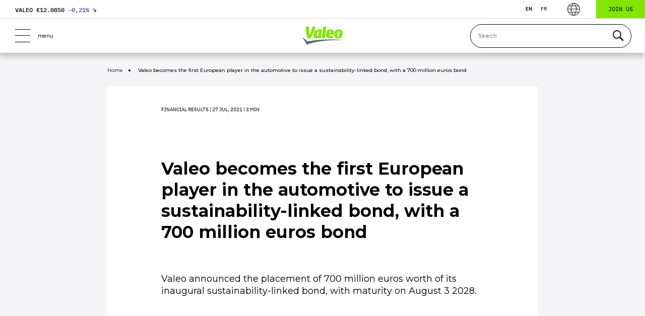

--- FILE ---
content_type: text/html; charset=UTF-8
request_url: https://www.valeo.com/en/valeo-becomes-the-first-european-player-in-the-automotive-to-issue-a-sustainability-linked-bond-with-a-700-million-euros-bond/
body_size: 31914
content:


<!doctype html>
<html lang="en-US">
	<head>
		<!-- Google Tag Manager -->
		<script>(function(w,d,s,l,i){w[l]=w[l]||[];w[l].push({'gtm.start':
		new Date().getTime(),event:'gtm.js'});var f=d.getElementsByTagName(s)[0],
		j=d.createElement(s),dl=l!='dataLayer'?'&l='+l:'';j.async=true;j.src=
		'https://www.googletagmanager.com/gtm.js?id='+i+dl;f.parentNode.insertBefore(j,f);
		})(window,document,'script','dataLayer','GTM-KW27WVT');</script>
		<!-- End Google Tag Manager -->

		<meta charset="utf-8">
		<meta name="viewport" content="width=device-width,initial-scale=1">
		<title>Valeo issued a sustainability-linked bond</title>
<link data-rocket-prefetch href="https://www.gstatic.com" rel="dns-prefetch">
<link data-rocket-prefetch href="https://www.googletagmanager.com" rel="dns-prefetch">
<link data-rocket-prefetch href="https://www.google.com" rel="dns-prefetch">
<link crossorigin data-rocket-preload as="font" href="https://www.valeo.com/wp-content/themes/valeo/fonts/Montserrat-VF.woff2" rel="preload">
<link crossorigin data-rocket-preload as="font" href="https://www.valeo.com/wp-content/themes/valeo/fonts/IBMPlexMono-Regular.woff2" rel="preload">
<link crossorigin data-rocket-preload as="font" href="https://www.valeo.com/wp-content/themes/valeo/fonts/IBMPlexSans-Regular.woff2" rel="preload"><link rel="preload" data-rocket-preload as="image" href="https://www.valeo.com/wp-content/themes/valeo/images/logo.png" fetchpriority="high">

		<!-- Siteimprove -->
				<meta name="pageID" content="124444">

		<!-- Favicon -->
		<link rel="apple-touch-icon" sizes="120x120" href="https://www.valeo.com/wp-content/themes/valeo/images/favicons/apple-touch-icon.png">
		<link rel="icon" type="image/png" sizes="32x32" href="https://www.valeo.com/wp-content/themes/valeo/images/favicons/favicon-32x32.png">
		<link rel="icon" type="image/png" sizes="16x16" href="https://www.valeo.com/wp-content/themes/valeo/images/favicons/favicon-16x16.png">
		<meta name="msapplication-TileColor" content="#da532c">
		<meta name="theme-color" content="#ffffff">

		<meta name='robots' content='index, follow, max-image-preview:large, max-snippet:-1, max-video-preview:-1' />
<link rel="alternate" hreflang="en" href="https://www.valeo.com/en/valeo-becomes-the-first-european-player-in-the-automotive-to-issue-a-sustainability-linked-bond-with-a-700-million-euros-bond/" />
<link rel="alternate" hreflang="fr" href="https://www.valeo.com/fr/valeo-devient-le-premier-acteur-europeen-du-secteur-automobile-a-emettre-une-obligation-indexee-sur-un-indicateur-de-developpement-durable-avec-700-me-de-nouvelles-obligations/" />
<link rel="alternate" hreflang="x-default" href="https://www.valeo.com/en/valeo-becomes-the-first-european-player-in-the-automotive-to-issue-a-sustainability-linked-bond-with-a-700-million-euros-bond/" />

	<!-- This site is optimized with the Yoast SEO Premium plugin v26.8 (Yoast SEO v26.8) - https://yoast.com/product/yoast-seo-premium-wordpress/ -->
	<meta name="description" content="Valeo announced the placement of 700 million euros worth of its inaugural sustainability-linked bond, with maturity on August 3 2028." />
	<link rel="canonical" href="https://www.valeo.com/en/valeo-becomes-the-first-european-player-in-the-automotive-to-issue-a-sustainability-linked-bond-with-a-700-million-euros-bond/" />
	<meta property="og:locale" content="en_US" />
	<meta property="og:type" content="article" />
	<meta property="og:title" content="Valeo becomes the first European player in the automotive to issue a sustainability-linked bond, with a 700 million euros bond" />
	<meta property="og:description" content="Valeo announced the placement of 700 million euros worth of its inaugural sustainability-linked bond, with maturity on August 3 2028." />
	<meta property="og:url" content="https://www.valeo.com/en/valeo-becomes-the-first-european-player-in-the-automotive-to-issue-a-sustainability-linked-bond-with-a-700-million-euros-bond/" />
	<meta property="og:site_name" content="Valeo" />
	<meta property="article:publisher" content="https://fr-fr.facebook.com/Valeo.Group/" />
	<meta property="article:published_time" content="2021-07-27T16:40:44+00:00" />
	<meta property="article:modified_time" content="2025-12-23T10:14:47+00:00" />
	<meta property="og:image" content="https://www.valeo.com/wp-content/uploads/2019/10/logo-1.png" />
	<meta property="og:image:width" content="200" />
	<meta property="og:image:height" content="200" />
	<meta property="og:image:type" content="image/png" />
	<meta name="author" content="pmartinez" />
	<meta name="twitter:card" content="summary_large_image" />
	<meta name="twitter:creator" content="@Valeo_Group" />
	<meta name="twitter:site" content="@Valeo_Group" />
	<script type="application/ld+json" class="yoast-schema-graph">{
	    "@context": "https://schema.org",
	    "@graph": [
	        {
	            "@type": "Article",
	            "@id": "https://www.valeo.com/en/valeo-becomes-the-first-european-player-in-the-automotive-to-issue-a-sustainability-linked-bond-with-a-700-million-euros-bond/#article",
	            "isPartOf": {
	                "@id": "https://www.valeo.com/en/valeo-becomes-the-first-european-player-in-the-automotive-to-issue-a-sustainability-linked-bond-with-a-700-million-euros-bond/"
	            },
	            "author": {
	                "name": "pmartinez",
	                "@id": "https://www.valeo.com/en/#/schema/person/682cb4e134e0ba64468213e3497637b2"
	            },
	            "headline": "Valeo becomes the first European player in the automotive to issue a sustainability-linked bond, with a 700 million euros bond",
	            "datePublished": "2021-07-27T16:40:44+00:00",
	            "dateModified": "2025-12-23T10:14:47+00:00",
	            "mainEntityOfPage": {
	                "@id": "https://www.valeo.com/en/valeo-becomes-the-first-european-player-in-the-automotive-to-issue-a-sustainability-linked-bond-with-a-700-million-euros-bond/"
	            },
	            "wordCount": 19,
	            "publisher": {
	                "@id": "https://www.valeo.com/en/#organization"
	            },
	            "articleSection": [
	                "Financial Results"
	            ],
	            "inLanguage": "en-US",
	            "image": "https://www.valeo.com/wp-content/uploads/2021/01/valeo-logo-rvb-1.jpg"
	        },
	        {
	            "@type": "WebPage",
	            "@id": "https://www.valeo.com/en/valeo-becomes-the-first-european-player-in-the-automotive-to-issue-a-sustainability-linked-bond-with-a-700-million-euros-bond/",
	            "url": "https://www.valeo.com/en/valeo-becomes-the-first-european-player-in-the-automotive-to-issue-a-sustainability-linked-bond-with-a-700-million-euros-bond/",
	            "name": "Valeo issued a sustainability-linked bond",
	            "isPartOf": {
	                "@id": "https://www.valeo.com/en/#website"
	            },
	            "datePublished": "2021-07-27T16:40:44+00:00",
	            "dateModified": "2025-12-23T10:14:47+00:00",
	            "description": "Valeo announced the placement of 700 million euros worth of its inaugural sustainability-linked bond, with maturity on August 3 2028.",
	            "breadcrumb": {
	                "@id": "https://www.valeo.com/en/valeo-becomes-the-first-european-player-in-the-automotive-to-issue-a-sustainability-linked-bond-with-a-700-million-euros-bond/#breadcrumb"
	            },
	            "inLanguage": "en-US",
	            "potentialAction": [
	                {
	                    "@type": "ReadAction",
	                    "target": [
	                        "https://www.valeo.com/en/valeo-becomes-the-first-european-player-in-the-automotive-to-issue-a-sustainability-linked-bond-with-a-700-million-euros-bond/"
	                    ]
	                }
	            ]
	        },
	        {
	            "@type": "BreadcrumbList",
	            "@id": "https://www.valeo.com/en/valeo-becomes-the-first-european-player-in-the-automotive-to-issue-a-sustainability-linked-bond-with-a-700-million-euros-bond/#breadcrumb",
	            "itemListElement": [
	                {
	                    "@type": "ListItem",
	                    "position": 1,
	                    "name": "Accueil",
	                    "item": "https://www.valeo.com/en/"
	                },
	                {
	                    "@type": "ListItem",
	                    "position": 2,
	                    "name": "Valeo becomes the first European player in the automotive to issue a sustainability-linked bond, with a 700 million euros bond"
	                }
	            ]
	        },
	        {
	            "@type": "WebSite",
	            "@id": "https://www.valeo.com/en/#website",
	            "url": "https://www.valeo.com/en/",
	            "name": "Valeo",
	            "description": "Automotive technology, naturally",
	            "publisher": {
	                "@id": "https://www.valeo.com/en/#organization"
	            },
	            "potentialAction": [
	                {
	                    "@type": "SearchAction",
	                    "target": {
	                        "@type": "EntryPoint",
	                        "urlTemplate": "https://www.valeo.com/en/?s={search_term_string}"
	                    },
	                    "query-input": {
	                        "@type": "PropertyValueSpecification",
	                        "valueRequired": true,
	                        "valueName": "search_term_string"
	                    }
	                }
	            ],
	            "inLanguage": "en-US"
	        },
	        {
	            "@type": "Organization",
	            "@id": "https://www.valeo.com/en/#organization",
	            "name": "Valeo",
	            "url": "https://www.valeo.com/en/",
	            "logo": {
	                "@type": "ImageObject",
	                "inLanguage": "en-US",
	                "@id": "https://www.valeo.com/en/#/schema/logo/image/",
	                "url": "https://www.valeo.com/wp-content/uploads/2021/09/logo-footer.png",
	                "contentUrl": "https://www.valeo.com/wp-content/uploads/2021/09/logo-footer.png",
	                "width": 158,
	                "height": 110,
	                "caption": "Valeo"
	            },
	            "image": {
	                "@id": "https://www.valeo.com/en/#/schema/logo/image/"
	            },
	            "sameAs": [
	                "https://fr-fr.facebook.com/Valeo.Group/",
	                "https://x.com/Valeo_Group",
	                "https://www.instagram.com/valeo_group/",
	                "https://www.linkedin.com/company/valeo/",
	                "https://www.youtube.com/ValeoGroup",
	                "https://fr.wikipedia.org/wiki/Valeo"
	            ]
	        },
	        {
	            "@type": "Person",
	            "@id": "https://www.valeo.com/en/#/schema/person/682cb4e134e0ba64468213e3497637b2",
	            "name": "pmartinez",
	            "image": {
	                "@type": "ImageObject",
	                "inLanguage": "en-US",
	                "@id": "https://www.valeo.com/en/#/schema/person/image/",
	                "url": "https://secure.gravatar.com/avatar/7aeaa7f49805571a0ea3402940e8b33e6333466c8119e8f43faa83376369ea2f?s=96&d=mm&r=g",
	                "contentUrl": "https://secure.gravatar.com/avatar/7aeaa7f49805571a0ea3402940e8b33e6333466c8119e8f43faa83376369ea2f?s=96&d=mm&r=g",
	                "caption": "pmartinez"
	            }
	        }
	    ]
	}</script>
	<!-- / Yoast SEO Premium plugin. -->



<style id='wp-img-auto-sizes-contain-inline-css' type='text/css'>
img:is([sizes=auto i],[sizes^="auto," i]){contain-intrinsic-size:3000px 1500px}
/*# sourceURL=wp-img-auto-sizes-contain-inline-css */
</style>
<link data-minify="1" rel='stylesheet' id='bb-tcs-editor-style-shared-css' href='https://www.valeo.com/wp-content/cache/min/1/wp-content/themes/valeo/editor-style-shared.css?ver=1768213268' type='text/css' media='all' />
<link rel='stylesheet' id='searchwp-live-search-css' href='https://www.valeo.com/wp-content/plugins/searchwp-live-ajax-search/assets/styles/style.min.css?ver=1.8.7' type='text/css' media='all' />
<style id='searchwp-live-search-inline-css' type='text/css'>
.searchwp-live-search-result .searchwp-live-search-result--title a {
  font-size: 16px;
}
.searchwp-live-search-result .searchwp-live-search-result--price {
  font-size: 14px;
}
.searchwp-live-search-result .searchwp-live-search-result--add-to-cart .button {
  font-size: 14px;
}

/*# sourceURL=searchwp-live-search-inline-css */
</style>
<link data-minify="1" rel='stylesheet' id='cf7cf-style-css' href='https://www.valeo.com/wp-content/cache/min/1/wp-content/plugins/cf7-conditional-fields/style.css?ver=1768213268' type='text/css' media='all' />
<link data-minify="1" rel='stylesheet' id='vendor-css' href='https://www.valeo.com/wp-content/cache/min/1/wp-content/themes/valeo/styles/vendor.css?ver=1768213269' type='text/css' media='all' />
<link data-minify="1" rel='stylesheet' id='main-css' href='https://www.valeo.com/wp-content/cache/min/1/wp-content/themes/valeo/styles/main.css?ver=1768213269' type='text/css' media='all' />
<script type="text/javascript" id="wpml-cookie-js-extra">
/* <![CDATA[ */
var wpml_cookies = {"wp-wpml_current_language":{"value":"en","expires":1,"path":"/"}};
var wpml_cookies = {"wp-wpml_current_language":{"value":"en","expires":1,"path":"/"}};
//# sourceURL=wpml-cookie-js-extra
/* ]]> */
</script>
<script data-minify="1" type="text/javascript" src="https://www.valeo.com/wp-content/cache/min/1/wp-content/plugins/sitepress-multilingual-cms/res/js/cookies/language-cookie.js?ver=1768213269" id="wpml-cookie-js" defer="defer" data-wp-strategy="defer"></script>
<script type="text/javascript" id="webtoffee-cookie-consent-js-extra">
/* <![CDATA[ */
var _wccConfig = {"_ipData":[],"_assetsURL":"https://www.valeo.com/wp-content/plugins/webtoffee-cookie-consent/lite/frontend/images/","_publicURL":"https://www.valeo.com","_categories":[{"name":"Strictly Necessary Cookies","slug":"necessary","isNecessary":true,"ccpaDoNotSell":true,"cookies":[{"cookieID":"wt_consent","domain":"www.valeo.com","provider":""},{"cookieID":"_GRECAPTCHA","domain":"www.google.com","provider":"google.com"},{"cookieID":"rc::a","domain":"google.com","provider":"google.com"},{"cookieID":"rc::f","domain":"google.com","provider":"google.com"},{"cookieID":"rc::c","domain":"google.com","provider":"google.com"},{"cookieID":"rc::b","domain":"google.com","provider":"google.com"}],"active":true,"defaultConsent":{"gdpr":true,"ccpa":true},"foundNoCookieScript":false},{"name":"Functional","slug":"functional","isNecessary":false,"ccpaDoNotSell":true,"cookies":[{"cookieID":"yt-remote-device-id","domain":"youtube.com","provider":"youtube.com"},{"cookieID":"ytidb::LAST_RESULT_ENTRY_KEY","domain":"youtube.com","provider":"youtube.com"},{"cookieID":"yt-remote-connected-devices","domain":"youtube.com","provider":"youtube.com"},{"cookieID":"yt-remote-cast-installed","domain":"youtube.com","provider":"youtube.com"},{"cookieID":"yt-remote-session-app","domain":"youtube.com","provider":"youtube.com"},{"cookieID":"yt-remote-session-name","domain":"youtube.com","provider":"youtube.com"},{"cookieID":"yt-remote-fast-check-period","domain":"youtube.com","provider":"youtube.com"},{"cookieID":"wp-wpml_current_language","domain":"www.valeo.com","provider":"wp-content/plugins/sitepress-multilingual-cms/res/js"},{"cookieID":"yt-remote-cast-available","domain":"youtube-nocookie.com","provider":"youtube.com"}],"active":true,"defaultConsent":{"gdpr":false,"ccpa":false},"foundNoCookieScript":false},{"name":"Analytics","slug":"analytics","isNecessary":false,"ccpaDoNotSell":true,"cookies":[{"cookieID":"_ga_*","domain":".valeo.com","provider":"google-analytics.com|googletagmanager.com/gtag/js"},{"cookieID":"_ga","domain":".valeo.com","provider":"google-analytics.com|googletagmanager.com/gtag/js"}],"active":true,"defaultConsent":{"gdpr":false,"ccpa":false},"foundNoCookieScript":false},{"name":"Performance","slug":"performance","isNecessary":false,"ccpaDoNotSell":true,"cookies":[],"active":true,"defaultConsent":{"gdpr":false,"ccpa":false},"foundNoCookieScript":false},{"name":"Advertisement","slug":"advertisement","isNecessary":false,"ccpaDoNotSell":true,"cookies":[{"cookieID":"YSC","domain":".youtube.com","provider":"youtube.com"},{"cookieID":"VISITOR_INFO1_LIVE","domain":".youtube.com","provider":"youtube.com"},{"cookieID":"VISITOR_PRIVACY_METADATA","domain":".youtube.com","provider":"youtube.com"},{"cookieID":"yt.innertube::requests","domain":"youtube.com","provider":"youtube.com"},{"cookieID":"yt.innertube::nextId","domain":"youtube.com","provider":"youtube.com"}],"active":true,"defaultConsent":{"gdpr":false,"ccpa":false},"foundNoCookieScript":false},{"name":"Others","slug":"others","isNecessary":false,"ccpaDoNotSell":true,"cookies":[{"cookieID":"__Secure-ROLLOUT_TOKEN","domain":".youtube.com","provider":""},{"cookieID":"swpext86386","domain":"www.valeo.com","provider":""}],"active":true,"defaultConsent":{"gdpr":false,"ccpa":false},"foundNoCookieScript":false}],"_activeLaw":"gdpr","_rootDomain":"","_block":"1","_showBanner":"1","_bannerConfig":{"GDPR":{"settings":{"type":"popup","position":"center","applicableLaw":"gdpr","preferenceCenter":"center","selectedRegion":"ALL","consentExpiry":365,"shortcodes":[{"key":"wcc_readmore","content":"\u003Ca href=\"#\" class=\"wcc-policy\" aria-label=\"Cookie Policy\" target=\"_blank\" rel=\"noopener\" data-tag=\"readmore-button\"\u003ECookie Policy\u003C/a\u003E","tag":"readmore-button","status":false,"attributes":{"rel":"nofollow","target":"_blank"}},{"key":"wcc_show_desc","content":"\u003Cbutton class=\"wcc-show-desc-btn\" data-tag=\"show-desc-button\" aria-label=\"Show more\"\u003EShow more\u003C/button\u003E","tag":"show-desc-button","status":true,"attributes":[]},{"key":"wcc_hide_desc","content":"\u003Cbutton class=\"wcc-show-desc-btn\" data-tag=\"hide-desc-button\" aria-label=\"Show less\"\u003EShow less\u003C/button\u003E","tag":"hide-desc-button","status":true,"attributes":[]},{"key":"wcc_category_toggle_label","content":"[wcc_{{status}}_category_label] [wcc_preference_{{category_slug}}_title]","tag":"","status":true,"attributes":[]},{"key":"wcc_enable_category_label","content":"Enable","tag":"","status":true,"attributes":[]},{"key":"wcc_disable_category_label","content":"Disable","tag":"","status":true,"attributes":[]},{"key":"wcc_video_placeholder","content":"\u003Cdiv class=\"video-placeholder-normal\" data-tag=\"video-placeholder\" id=\"[UNIQUEID]\"\u003E\u003Cp class=\"video-placeholder-text-normal\" data-tag=\"placeholder-title\"\u003EPlease accept {category} cookies to access this content\u003C/p\u003E\u003C/div\u003E","tag":"","status":true,"attributes":[]},{"key":"wcc_enable_optout_label","content":"Enable","tag":"","status":true,"attributes":[]},{"key":"wcc_disable_optout_label","content":"Disable","tag":"","status":true,"attributes":[]},{"key":"wcc_optout_toggle_label","content":"[wcc_{{status}}_optout_label] [wcc_optout_option_title]","tag":"","status":true,"attributes":[]},{"key":"wcc_optout_option_title","content":"Do Not Sell or Share My Personal Information","tag":"","status":true,"attributes":[]},{"key":"wcc_optout_close_label","content":"Close","tag":"","status":true,"attributes":[]}],"bannerEnabled":true},"behaviours":{"reloadBannerOnAccept":true,"loadAnalyticsByDefault":false,"animations":{"onLoad":"animate","onHide":"sticky"}},"config":{"revisitConsent":{"status":false,"tag":"revisit-consent","position":"bottom-left","meta":{"url":"#"},"styles":[],"elements":{"title":{"type":"text","tag":"revisit-consent-title","status":true,"styles":{"color":"#0056a7"}}}},"preferenceCenter":{"toggle":{"status":true,"tag":"detail-category-toggle","type":"toggle","states":{"active":{"styles":{"background-color":"#000000"}},"inactive":{"styles":{"background-color":"#D0D5D2"}}}},"poweredBy":{"status":false,"tag":"detail-powered-by","styles":{"background-color":"#EDEDED","color":"#293C5B"}}},"categoryPreview":{"status":false,"toggle":{"status":true,"tag":"detail-category-preview-toggle","type":"toggle","states":{"active":{"styles":{"background-color":"#000000"}},"inactive":{"styles":{"background-color":"#D0D5D2"}}}}},"videoPlaceholder":{"status":true,"styles":{"background-color":"#000000","border-color":"#000000","color":"#ffffff"}},"readMore":{"status":false,"tag":"readmore-button","type":"link","meta":{"noFollow":true,"newTab":true},"styles":{"color":"#000000","background-color":"transparent","border-color":"transparent"}},"auditTable":{"status":true},"optOption":{"status":true,"toggle":{"status":true,"tag":"optout-option-toggle","type":"toggle","states":{"active":{"styles":{"background-color":"#000000"}},"inactive":{"styles":{"background-color":"#FFFFFF"}}}},"gpcOption":false}}}},"_version":"3.5.0","_logConsent":"1","_tags":[{"tag":"accept-button","styles":{"color":"#FFFFFF","background-color":"#334395","border-color":"#334395"}},{"tag":"reject-button","styles":{"color":"#FFFFFF","background-color":"#334395","border-color":"#334395"}},{"tag":"settings-button","styles":{"color":"#FFFFFF","background-color":"#334395","border-color":"#334395"}},{"tag":"readmore-button","styles":{"color":"#000000","background-color":"transparent","border-color":"transparent"}},{"tag":"donotsell-button","styles":{"color":"#1863dc","background-color":"transparent","border-color":"transparent"}},{"tag":"accept-button","styles":{"color":"#FFFFFF","background-color":"#334395","border-color":"#334395"}},{"tag":"revisit-consent","styles":[]},{"tag":"detail-category-always-enabled","styles":{"color":"#008000"}}],"_rtl":"","_lawSelected":["GDPR"],"_restApiUrl":"https://directory.cookieyes.com/api/v1/ip","_renewConsent":"","_restrictToCA":"","_customEvents":"","_ccpaAllowedRegions":[],"_gdprAllowedRegions":[],"_closeButtonAction":"reject","_ssl":"1","_providersToBlock":[{"re":"youtube.com","categories":["functional","advertisement"]},{"re":"wp-content/plugins/sitepress-multilingual-cms/res/js","categories":["functional"]},{"re":"google-analytics.com|googletagmanager.com/gtag/js","categories":["analytics"]}]};
var _wccStyles = {"css":{"GDPR":".wcc-overlay{background: #000000; opacity: 0.4; position: fixed; top: 0; left: 0; width: 100%; height: 100%; z-index: 9999999;}.wcc-popup-overflow{overflow: hidden;}.wcc-hide{display: none;}.wcc-btn-revisit-wrapper{display: flex; padding: 6px; border-radius: 8px; opacity: 0px; background-color:#ffffff; box-shadow: 0px 3px 10px 0px #798da04d;  align-items: center; justify-content: center;  position: fixed; z-index: 999999; cursor: pointer;}.wcc-revisit-bottom-left{bottom: 15px; left: 15px;}.wcc-revisit-bottom-right{bottom: 15px; right: 15px;}.wcc-btn-revisit-wrapper .wcc-btn-revisit{display: flex; align-items: center; justify-content: center; background: none; border: none; cursor: pointer; position: relative; margin: 0; padding: 0;}.wcc-btn-revisit-wrapper .wcc-btn-revisit img{max-width: fit-content; margin: 0; } .wcc-btn-revisit-wrapper .wcc-revisit-help-text{font-size:14px; margin-left:4px; display:none;}.wcc-btn-revisit-wrapper:hover .wcc-revisit-help-text, .wcc-btn-revisit-wrapper:focus-within .wcc-revisit-help-text { display: block;}.wcc-revisit-hide{display: none;}.wcc-preference-btn:hover{cursor:pointer; text-decoration:underline;}.wcc-cookie-audit-table { font-family: inherit; border-collapse: collapse; width: 100%;} .wcc-cookie-audit-table th, .wcc-cookie-audit-table td {text-align: left; padding: 10px; font-size: 12px; color: #000000; word-break: normal; background-color: #d9dfe7; border: 1px solid #cbced6;} .wcc-cookie-audit-table tr:nth-child(2n + 1) td { background: #f1f5fa; }.wcc-consent-container{position: fixed; width: 440px; box-sizing: border-box; z-index: 99999999; transform: translate(-50%, -50%); border-radius: 6px;}.wcc-consent-container .wcc-consent-bar{background: #ffffff; border: 1px solid; padding: 20px 26px; border-radius: 6px; box-shadow: 0 -1px 10px 0 #acabab4d;}.wcc-consent-bar .wcc-banner-btn-close{position: absolute; right: 14px; top: 14px; background: none; border: none; cursor: pointer; padding: 0; margin: 0; height: auto; width: auto; min-height: 0; line-height: 0; text-shadow: none; box-shadow: none;}.wcc-consent-bar .wcc-banner-btn-close img{height: 10px; width: 10px; margin: 0;}.wcc-popup-center{top: 50%; left: 50%;}.wcc-custom-brand-logo-wrapper .wcc-custom-brand-logo{width: 100px; height: auto; margin: 0 0 12px 0;}.wcc-notice .wcc-title{color: #212121; font-weight: 700; font-size: 18px; line-height: 24px; margin: 0 0 12px 0; word-break: break-word;}.wcc-notice-des *{font-size: 14px;}.wcc-notice-des{color: #212121; font-size: 14px; line-height: 24px; font-weight: 400;}.wcc-notice-des img{min-height: 25px; min-width: 25px;}.wcc-consent-bar .wcc-notice-des p{color: inherit; margin-top: 0; word-break: break-word;}.wcc-notice-des p:last-child{margin-bottom: 0;}.wcc-notice-des a.wcc-policy,.wcc-notice-des button.wcc-policy{font-size: 14px; color: #1863dc; white-space: nowrap; cursor: pointer; background: transparent; border: 1px solid; text-decoration: underline;}.wcc-notice-des button.wcc-policy{padding: 0;}.wcc-notice-des a.wcc-policy:focus-visible,.wcc-consent-bar .wcc-banner-btn-close:focus-visible,.wcc-notice-des button.wcc-policy:focus-visible,.wcc-preference-content-wrapper .wcc-show-desc-btn:focus-visible,.wcc-accordion-header .wcc-accordion-btn:focus-visible,.wcc-preference-header .wcc-btn-close:focus-visible,.wcc-switch input[type=\"checkbox\"]:focus-visible,.wcc-btn:focus-visible{outline: 2px solid #1863dc; outline-offset: 2px;}.wcc-btn:focus:not(:focus-visible),.wcc-accordion-header .wcc-accordion-btn:focus:not(:focus-visible),.wcc-preference-content-wrapper .wcc-show-desc-btn:focus:not(:focus-visible),.wcc-btn-revisit-wrapper .wcc-btn-revisit:focus:not(:focus-visible),.wcc-preference-header .wcc-btn-close:focus:not(:focus-visible),.wcc-consent-bar .wcc-banner-btn-close:focus:not(:focus-visible){outline: 0;}button.wcc-show-desc-btn:not(:hover):not(:active){color: #1863dc; background: transparent;}button.wcc-accordion-btn:not(:hover):not(:active),button.wcc-banner-btn-close:not(:hover):not(:active),button.wcc-btn-close:not(:hover):not(:active),button.wcc-btn-revisit:not(:hover):not(:active){background: transparent;}.wcc-consent-bar button:hover,.wcc-modal.wcc-modal-open button:hover,.wcc-consent-bar button:focus,.wcc-modal.wcc-modal-open button:focus{text-decoration: none;}.wcc-notice-btn-wrapper{display: flex; justify-content: center; align-items: center; flex-wrap: wrap; gap: 8px; margin-top: 16px;}.wcc-notice-btn-wrapper .wcc-btn{text-shadow: none; box-shadow: none;}.wcc-btn{flex: auto; max-width: 100%; font-size: 14px; font-family: inherit; line-height: 24px; padding: 8px; font-weight: 500; border-radius: 2px; cursor: pointer; text-align: center; text-transform: none; min-height: 0;}.wcc-btn:hover{opacity: 0.8;}.wcc-btn-customize{color: #1863dc; background: transparent; border: 2px solid #1863dc;}.wcc-btn-reject{color: #1863dc; background: transparent; border: 2px solid #1863dc;}.wcc-btn-accept{background: #1863dc; color: #ffffff; border: 2px solid #1863dc;}.wcc-btn:last-child{margin-right: 0;}@media (max-width: 576px){.wcc-box-bottom-left{bottom: 0; left: 0;}.wcc-box-bottom-right{bottom: 0; right: 0;}.wcc-box-top-left{top: 0; left: 0;}.wcc-box-top-right{top: 0; right: 0;}}@media (max-width: 440px){.wcc-popup-center{width: 100%; max-width: 100%;}.wcc-consent-container .wcc-consent-bar{padding: 20px 0;}.wcc-custom-brand-logo-wrapper, .wcc-notice .wcc-title, .wcc-notice-des, .wcc-notice-btn-wrapper{padding: 0 24px;}.wcc-notice-des{max-height: 40vh; overflow-y: scroll;}.wcc-notice-btn-wrapper{flex-direction: column; gap: 10px;}.wcc-btn{width: 100%;}.wcc-notice-btn-wrapper .wcc-btn-customize{order: 2;}.wcc-notice-btn-wrapper .wcc-btn-reject{order: 3;}.wcc-notice-btn-wrapper .wcc-btn-accept{order: 1;}}@media (max-width: 352px){.wcc-notice .wcc-title{font-size: 16px;}.wcc-notice-des *{font-size: 12px;}.wcc-notice-des, .wcc-btn, .wcc-notice-des a.wcc-policy{font-size: 12px;}}.wcc-modal.wcc-modal-open{display: flex; visibility: visible; -webkit-transform: translate(-50%, -50%); -moz-transform: translate(-50%, -50%); -ms-transform: translate(-50%, -50%); -o-transform: translate(-50%, -50%); transform: translate(-50%, -50%); top: 50%; left: 50%; transition: all 1s ease;}.wcc-modal{box-shadow: 0 32px 68px rgba(0, 0, 0, 0.3); margin: 0 auto; position: fixed; max-width: 100%; background: #ffffff; top: 50%; box-sizing: border-box; border-radius: 6px; z-index: 999999999; color: #212121; -webkit-transform: translate(-50%, 100%); -moz-transform: translate(-50%, 100%); -ms-transform: translate(-50%, 100%); -o-transform: translate(-50%, 100%); transform: translate(-50%, 100%); visibility: hidden; transition: all 0s ease;}.wcc-preference-center{max-height: 79vh; overflow: hidden; width: 845px; overflow: hidden; flex: 1 1 0; display: flex; flex-direction: column; border-radius: 6px;}.wcc-preference-header{display: flex; align-items: center; justify-content: space-between; padding: 22px 24px; border-bottom: 1px solid;}.wcc-preference-header .wcc-preference-title{font-size: 18px; font-weight: 700; line-height: 24px; word-break: break-word;}.wcc-google-privacy-url a {text-decoration:none;color: #1863dc;cursor:pointer;} .wcc-preference-header .wcc-btn-close{cursor: pointer; vertical-align: middle; padding: 0; margin: 0; background: none; border: none; height: auto; width: auto; min-height: 0; line-height: 0; box-shadow: none; text-shadow: none;}.wcc-preference-header .wcc-btn-close img{margin: 0; height: 10px; width: 10px;}.wcc-preference-body-wrapper{padding: 0 24px; flex: 1; overflow: auto; box-sizing: border-box;}.wcc-preference-content-wrapper *,.wcc-preference-body-wrapper *{font-size: 14px;}.wcc-preference-content-wrapper{font-size: 14px; line-height: 24px; font-weight: 400; padding: 12px 0; }.wcc-preference-content-wrapper img{min-height: 25px; min-width: 25px;}.wcc-preference-content-wrapper .wcc-show-desc-btn{font-size: 14px; font-family: inherit; color: #1863dc; text-decoration: none; line-height: 24px; padding: 0; margin: 0; white-space: nowrap; cursor: pointer; background: transparent; border-color: transparent; text-transform: none; min-height: 0; text-shadow: none; box-shadow: none;}.wcc-preference-body-wrapper .wcc-preference-content-wrapper p{color: inherit; margin-top: 0;}.wcc-preference-content-wrapper p:last-child{margin-bottom: 0;}.wcc-accordion-wrapper{margin-bottom: 10px;}.wcc-accordion{border-bottom: 1px solid;}.wcc-accordion:last-child{border-bottom: none;}.wcc-accordion .wcc-accordion-item{display: flex; margin-top: 10px;}.wcc-accordion .wcc-accordion-body{display: none;}.wcc-accordion.wcc-accordion-active .wcc-accordion-body{display: block; padding: 0 22px; margin-bottom: 16px;}.wcc-accordion-header-wrapper{width: 100%; cursor: pointer;}.wcc-accordion-item .wcc-accordion-header{display: flex; justify-content: space-between; align-items: center;}.wcc-accordion-header .wcc-accordion-btn{font-size: 16px; font-family: inherit; color: #212121; line-height: 24px; background: none; border: none; font-weight: 700; padding: 0; margin: 0; cursor: pointer; text-transform: none; min-height: 0; text-shadow: none; box-shadow: none;}.wcc-accordion-header .wcc-always-active{color: #008000; font-weight: 600; line-height: 24px; font-size: 14px;}.wcc-accordion-header-des *{font-size: 14px;}.wcc-accordion-header-des{font-size: 14px; line-height: 24px; margin: 10px 0 16px 0;}.wcc-accordion-header-wrapper .wcc-accordion-header-des p{color: inherit; margin-top: 0;}.wcc-accordion-chevron{margin-right: 22px; position: relative; cursor: pointer;}.wcc-accordion-chevron-hide{display: none;}.wcc-accordion .wcc-accordion-chevron i::before{content: \"\"; position: absolute; border-right: 1.4px solid; border-bottom: 1.4px solid; border-color: inherit; height: 6px; width: 6px; -webkit-transform: rotate(-45deg); -moz-transform: rotate(-45deg); -ms-transform: rotate(-45deg); -o-transform: rotate(-45deg); transform: rotate(-45deg); transition: all 0.2s ease-in-out; top: 8px;}.wcc-accordion.wcc-accordion-active .wcc-accordion-chevron i::before{-webkit-transform: rotate(45deg); -moz-transform: rotate(45deg); -ms-transform: rotate(45deg); -o-transform: rotate(45deg); transform: rotate(45deg);}.wcc-audit-table{background: #f4f4f4; border-radius: 6px;}.wcc-audit-table .wcc-empty-cookies-text{color: inherit; font-size: 12px; line-height: 24px; margin: 0; padding: 10px;}.wcc-audit-table .wcc-cookie-des-table{font-size: 12px; line-height: 24px; font-weight: normal; padding: 15px 10px; border-bottom: 1px solid; border-bottom-color: inherit; margin: 0;}.wcc-audit-table .wcc-cookie-des-table:last-child{border-bottom: none;}.wcc-audit-table .wcc-cookie-des-table li{list-style-type: none; display: flex; padding: 3px 0;}.wcc-audit-table .wcc-cookie-des-table li:first-child{padding-top: 0;}.wcc-cookie-des-table li div:first-child{width: 100px; font-weight: 600; word-break: break-word; word-wrap: break-word;}.wcc-cookie-des-table li div:last-child{flex: 1; word-break: break-word; word-wrap: break-word; margin-left: 8px;}.wcc-cookie-des-table li div:last-child p{color: inherit; margin-top: 0;}.wcc-cookie-des-table li div:last-child p:last-child{margin-bottom: 0;}.wcc-footer-shadow{display: block; width: 100%; height: 40px; background: linear-gradient(180deg, rgba(255, 255, 255, 0) 0%, #ffffff 100%); position: absolute; bottom: calc(100% - 1px);}.wcc-footer-wrapper{position: relative;}.wcc-prefrence-btn-wrapper{display: flex; flex-wrap: wrap; gap: 8px; align-items: center; justify-content: center; padding: 22px 24px; border-top: 1px solid;}.wcc-prefrence-btn-wrapper .wcc-btn{text-shadow: none; box-shadow: none;}.wcc-btn-preferences{color: #1863dc; background: transparent; border: 2px solid #1863dc;}.wcc-preference-header,.wcc-preference-body-wrapper,.wcc-preference-content-wrapper,.wcc-accordion-wrapper,.wcc-accordion,.wcc-accordion-wrapper,.wcc-footer-wrapper,.wcc-prefrence-btn-wrapper{border-color: inherit;}@media (max-width: 845px){.wcc-modal{max-width: calc(100% - 16px);}}@media (max-width: 576px){.wcc-modal{max-width: 100%;}.wcc-preference-center{max-height: 100vh;}.wcc-prefrence-btn-wrapper{flex-direction: column; gap: 10px;}.wcc-accordion.wcc-accordion-active .wcc-accordion-body{padding-right: 0;}.wcc-prefrence-btn-wrapper .wcc-btn{width: 100%;}.wcc-prefrence-btn-wrapper .wcc-btn-reject{order: 3;}.wcc-prefrence-btn-wrapper .wcc-btn-accept{order: 1;}.wcc-prefrence-btn-wrapper .wcc-btn-preferences{order: 2;}}@media (max-width: 425px){.wcc-accordion-chevron{margin-right: 15px;}.wcc-accordion.wcc-accordion-active .wcc-accordion-body{padding: 0 15px;}}@media (max-width: 352px){.wcc-preference-header .wcc-preference-title{font-size: 16px;}.wcc-preference-header{padding: 16px 24px;}.wcc-preference-content-wrapper *, .wcc-accordion-header-des *{font-size: 12px;}.wcc-preference-content-wrapper, .wcc-preference-content-wrapper .wcc-show-more, .wcc-accordion-header .wcc-always-active, .wcc-accordion-header-des, .wcc-preference-content-wrapper .wcc-show-desc-btn{font-size: 12px;}.wcc-accordion-header .wcc-accordion-btn{font-size: 14px;}}.wcc-switch{display: flex;}.wcc-switch input[type=\"checkbox\"]{position: relative; width: 44px; height: 24px; margin: 0; background: #d0d5d2; -webkit-appearance: none; border-radius: 50px; cursor: pointer; outline: 0; border: none; top: 0;}.wcc-switch input[type=\"checkbox\"]:checked{background: #1863dc;}.wcc-switch input[type=\"checkbox\"]:before{position: absolute; content: \"\"; height: 20px; width: 20px; left: 2px; bottom: 2px; border-radius: 50%; background-color: white; -webkit-transition: 0.4s; transition: 0.4s; margin: 0;}.wcc-switch input[type=\"checkbox\"]:after{display: none;}.wcc-switch input[type=\"checkbox\"]:checked:before{-webkit-transform: translateX(20px); -ms-transform: translateX(20px); transform: translateX(20px);}@media (max-width: 425px){.wcc-switch input[type=\"checkbox\"]{width: 38px; height: 21px;}.wcc-switch input[type=\"checkbox\"]:before{height: 17px; width: 17px;}.wcc-switch input[type=\"checkbox\"]:checked:before{-webkit-transform: translateX(17px); -ms-transform: translateX(17px); transform: translateX(17px);}}.video-placeholder-youtube{background-size: 100% 100%; background-position: center; background-repeat: no-repeat; background-color: #b2b0b059; position: relative; display: flex; align-items: center; justify-content: center; max-width: 100%;}.video-placeholder-text-youtube{text-align: center; align-items: center; padding: 10px 16px; background-color: #000000cc; color: #ffffff; border: 1px solid; border-radius: 2px; cursor: pointer;}.video-placeholder-text-youtube:hover{text-decoration:underline;}.video-placeholder-normal{background-image: url(\"/wp-content/plugins/webtoffee-cookie-consent/lite/frontend/images/placeholder.svg\"); background-size: 80px; background-position: center; background-repeat: no-repeat; background-color: #b2b0b059; position: relative; display: flex; align-items: flex-end; justify-content: center; max-width: 100%;}.video-placeholder-text-normal{align-items: center; padding: 10px 16px; text-align: center; border: 1px solid; border-radius: 2px; cursor: pointer;}.wcc-rtl{direction: rtl; text-align: right;}.wcc-rtl .wcc-banner-btn-close{left: 9px; right: auto;}.wcc-rtl .wcc-notice-btn-wrapper .wcc-btn:last-child{margin-right: 8px;}.wcc-rtl .wcc-notice-btn-wrapper .wcc-btn:first-child{margin-right: 0;}.wcc-rtl .wcc-notice-btn-wrapper{margin-left: 0;}.wcc-rtl .wcc-prefrence-btn-wrapper .wcc-btn{margin-right: 8px;}.wcc-rtl .wcc-prefrence-btn-wrapper .wcc-btn:first-child{margin-right: 0;}.wcc-rtl .wcc-accordion .wcc-accordion-chevron i::before{border: none; border-left: 1.4px solid; border-top: 1.4px solid; left: 12px;}.wcc-rtl .wcc-accordion.wcc-accordion-active .wcc-accordion-chevron i::before{-webkit-transform: rotate(-135deg); -moz-transform: rotate(-135deg); -ms-transform: rotate(-135deg); -o-transform: rotate(-135deg); transform: rotate(-135deg);}@media (max-width: 768px){.wcc-rtl .wcc-notice-btn-wrapper{margin-right: 0;}}@media (max-width: 576px){.wcc-rtl .wcc-notice-btn-wrapper .wcc-btn:last-child{margin-right: 0;}.wcc-rtl .wcc-prefrence-btn-wrapper .wcc-btn{margin-right: 0;}.wcc-rtl .wcc-accordion.wcc-accordion-active .wcc-accordion-body{padding: 0 22px 0 0;}}@media (max-width: 425px){.wcc-rtl .wcc-accordion.wcc-accordion-active .wcc-accordion-body{padding: 0 15px 0 0;}}@media (max-width: 440px){.wcc-consent-bar .wcc-banner-btn-close,.wcc-preference-header .wcc-btn-close{padding: 17px;}.wcc-consent-bar .wcc-banner-btn-close {right: 2px; top: 6px; } .wcc-preference-header{padding: 12px 0 12px 24px;}} @media (min-width: 768px) and (max-width: 1024px) {.wcc-consent-bar .wcc-banner-btn-close,.wcc-preference-header .wcc-btn-close{padding: 17px;}.wcc-consent-bar .wcc-banner-btn-close {right: 2px; top: 6px; } .wcc-preference-header{padding: 12px 0 12px 24px;}}@supports not (gap: 10px){.wcc-btn{margin: 0 8px 0 0;}@media (max-width: 440px){.wcc-notice-btn-wrapper{margin-top: 0;}.wcc-btn{margin: 10px 0 0 0;}.wcc-notice-btn-wrapper .wcc-btn-accept{margin-top: 16px;}}@media (max-width: 576px){.wcc-prefrence-btn-wrapper .wcc-btn{margin: 10px 0 0 0;}.wcc-prefrence-btn-wrapper .wcc-btn-accept{margin-top: 0;}}}.wcc-hide-ad-settings{display: none;}button.wcc-iab-dec-btn,.wcc-child-accordion-header-wrapper .wcc-child-accordion-btn,.wcc-vendor-wrapper .wcc-show-table-btn{font-size: 14px; font-family: inherit; line-height: 24px; padding: 0; margin: 0; cursor: pointer; text-decoration: none; background: none; border: none; text-transform: none; min-height: 0; text-shadow: none; box-shadow: none;}button.wcc-iab-dec-btn{color: #1863dc;}.wcc-iab-detail-wrapper{display: flex; flex-direction: column; overflow: hidden; border-color: inherit; height: 100vh;}.wcc-iab-detail-wrapper .wcc-iab-preference-des,.wcc-iab-detail-wrapper .wcc-google-privacy-policy{padding: 12px 24px; font-size: 14px; line-height: 24px;}.wcc-iab-detail-wrapper .wcc-iab-preference-des p{color: inherit; margin-top: 0;}.wcc-iab-detail-wrapper .wcc-iab-preference-des p:last-child{margin-bottom: 0;}.wcc-iab-detail-wrapper .wcc-iab-navbar-wrapper{padding: 0 24px; border-color: inherit;}.wcc-iab-navbar-wrapper .wcc-iab-navbar{display: flex; list-style-type: none; margin: 0; padding: 0; border-bottom: 1px solid; border-color: inherit;}.wcc-iab-navbar .wcc-iab-nav-item{margin: 0 12px;}.wcc-iab-nav-item.wcc-iab-nav-item-active{border-bottom: 4px solid #000000;}.wcc-iab-navbar .wcc-iab-nav-item:first-child{margin: 0 12px 0 0;}.wcc-iab-navbar .wcc-iab-nav-item:last-child{margin: 0 0 0 12px;}.wcc-iab-nav-item button.wcc-iab-nav-btn{padding: 6px 0 14px; color: #757575; font-size: 16px; line-height: 24px; cursor: pointer; background: transparent; border-color: transparent; text-transform: none; min-height: 0; text-shadow: none; box-shadow: none;}.wcc-iab-nav-item.wcc-iab-nav-item-active button.wcc-iab-nav-btn{color: #1863dc; font-weight: 700;}.wcc-iab-detail-wrapper .wcc-iab-detail-sub-wrapper{flex: 1; overflow: auto; border-color: inherit;}.wcc-accordion .wcc-accordion-iab-item{display: flex; padding: 20px 0; cursor: pointer;}.wcc-accordion-header-wrapper .wcc-accordion-header{display: flex; align-items: center; justify-content: space-between;}.wcc-accordion-title {display:flex; align-items:center; font-size:16px;}.wcc-accordion-body .wcc-child-accordion{padding: 0 15px; background-color: #f4f4f4; box-shadow: inset 0px -1px 0px rgba(0, 0, 0, 0.1); border-radius: 6px; margin-bottom: 20px;}.wcc-child-accordion .wcc-child-accordion-item{display: flex; padding: 15px 0; cursor: pointer;}.wcc-accordion-body .wcc-child-accordion.wcc-accordion-active{padding: 0 15px 15px;}.wcc-child-accordion.wcc-accordion-active .wcc-child-accordion-item{padding: 15px 0 0;}.wcc-child-accordion-chevron{margin-right: 18px; position: relative; cursor: pointer;}.wcc-child-accordion .wcc-child-accordion-chevron i::before{content: \"\"; position: absolute; border-right: 1.4px solid; border-bottom: 1.4px solid; border-color: #212121; height: 6px; width: 6px; -webkit-transform: rotate(-45deg); -moz-transform: rotate(-45deg); -ms-transform: rotate(-45deg); -o-transform: rotate(-45deg); transform: rotate(-45deg); transition: all 0.2s ease-in-out; top: 8px;}.wcc-child-accordion.wcc-accordion-active .wcc-child-accordion-chevron i::before{top: 6px; -webkit-transform: rotate(45deg); -moz-transform: rotate(45deg); -ms-transform: rotate(45deg); -o-transform: rotate(45deg); transform: rotate(45deg);}.wcc-child-accordion-item .wcc-child-accordion-header-wrapper{display: flex; align-items: center; justify-content: space-between; flex-wrap: wrap; width: 100%;}.wcc-child-accordion-header-wrapper .wcc-child-accordion-btn{color: #212121; font-weight: 700; text-align: left;}.wcc-child-accordion-header-wrapper .wcc-switch-wrapper{color: #212121; display: flex; align-items: center; justify-content: end; flex-wrap: wrap;}.wcc-switch-wrapper .wcc-legitimate-switch-wrapper,.wcc-switch-wrapper .wcc-consent-switch-wrapper{display: flex; align-items: center; justify-content: center;}.wcc-legitimate-switch-wrapper.wcc-switch-separator{border-right: 1px solid #d0d5d2; padding: 0 10px 0 0;}.wcc-switch-wrapper .wcc-consent-switch-wrapper{padding: 0 0 0 10px;}.wcc-legitimate-switch-wrapper .wcc-switch-label,.wcc-consent-switch-wrapper .wcc-switch-label{font-size: 14px; line-height: 24px; margin: 0 8px 0 0;}.wcc-switch-sm{display: flex;}.wcc-switch-sm input[type=\"checkbox\"]{position: relative; width: 34px; height: 20px; margin: 0; background: #d0d5d2; -webkit-appearance: none; border-radius: 50px; cursor: pointer; outline: 0; border: none; top: 0;}.wcc-switch-sm input[type=\"checkbox\"]:checked{background: #1863dc;}.wcc-switch-sm input[type=\"checkbox\"]:before{position: absolute; content: \"\"; height: 16px; width: 16px; left: 2px; bottom: 2px; border-radius: 50%; background-color: white; -webkit-transition: 0.4s; transition: 0.4s; margin: 0;}.wcc-switch-sm input[type=\"checkbox\"]:checked:before{-webkit-transform: translateX(14px); -ms-transform: translateX(14px); transform: translateX(14px);}.wcc-switch-sm input[type=\"checkbox\"]:focus-visible{outline: 2px solid #1863dc; outline-offset: 2px;}.wcc-child-accordion .wcc-child-accordion-body,.wcc-preference-body-wrapper .wcc-iab-detail-title{display: none;}.wcc-child-accordion.wcc-accordion-active .wcc-child-accordion-body{display: block;}.wcc-accordion-iab-item .wcc-accordion-btn{color: inherit;}.wcc-child-accordion-body .wcc-iab-ad-settings-details{color: #212121; font-size: 12px; line-height: 24px; margin: 0 0 0 18px;}.wcc-child-accordion-body .wcc-iab-ad-settings-details *{font-size: 12px; line-height: 24px; word-wrap: break-word;}.wcc-iab-ad-settings-details .wcc-vendor-wrapper{color: #212121;}.wcc-iab-ad-settings-details .wcc-iab-ad-settings-details-des,.wcc-iab-ad-settings-details .wcc-vendor-privacy-link{margin: 13px 0 11px;}.wcc-iab-illustrations p,.wcc-iab-illustrations .wcc-iab-illustrations-des{margin: 0;}.wcc-iab-illustrations .wcc-iab-illustrations-title,.wcc-vendor-privacy-link .wcc-vendor-privacy-link-title,.wcc-vendor-legitimate-link .wcc-vendor-legitimate-link-title{font-weight: 700;}.wcc-vendor-privacy-link .external-link-img,.wcc-vendor-legitimate-link .external-link-img{display: inline-block; vertical-align: text-top;}.wcc-iab-illustrations .wcc-iab-illustrations-des{padding: 0 0 0 24px;}.wcc-iab-ad-settings-details .wcc-iab-vendors-count-wrapper{font-weight: 700; margin: 11px 0 0;}.wcc-vendor-wrapper .wcc-vendor-data-retention-section,.wcc-vendor-wrapper .wcc-vendor-purposes-section,.wcc-vendor-wrapper .wcc-vendor-special-purposes-section,.wcc-vendor-wrapper .wcc-vendor-features-section,.wcc-vendor-wrapper .wcc-vendor-special-features-section,.wcc-vendor-wrapper .wcc-vendor-categories-section,.wcc-vendor-wrapper .wcc-vendor-storage-overview-section,.wcc-vendor-wrapper .wcc-vendor-storage-disclosure-section,.wcc-vendor-wrapper .wcc-vendor-legitimate-link{margin: 11px 0;}.wcc-vendor-privacy-link a,.wcc-vendor-legitimate-link a{text-decoration: none; color: #1863dc;}.wcc-vendor-data-retention-section .wcc-vendor-data-retention-value,.wcc-vendor-purposes-section .wcc-vendor-purposes-title,.wcc-vendor-special-purposes-section .wcc-vendor-special-purposes-title,.wcc-vendor-features-section .wcc-vendor-features-title,.wcc-vendor-special-features-section .wcc-vendor-special-features-title,.wcc-vendor-categories-section .wcc-vendor-categories-title,.wcc-vendor-storage-overview-section .wcc-vendor-storage-overview-title{font-weight: 700; margin: 0;}.wcc-vendor-storage-disclosure-section .wcc-vendor-storage-disclosure-title{font-weight: 700; margin: 0 0 11px;}.wcc-vendor-data-retention-section .wcc-vendor-data-retention-list,.wcc-vendor-purposes-section .wcc-vendor-purposes-list,.wcc-vendor-special-purposes-section .wcc-vendor-special-purposes-list,.wcc-vendor-features-section .wcc-vendor-features-list,.wcc-vendor-special-features-section .wcc-vendor-special-features-list,.wcc-vendor-categories-section .wcc-vendor-categories-list,.wcc-vendor-storage-overview-section .wcc-vendor-storage-overview-list,.wcc-vendor-storage-disclosure-section .wcc-vendor-storage-disclosure-list{margin: 0; padding: 0 0 0 18px;}.wcc-cookie-des-table .wcc-purposes-list{padding: 0 0 0 12px; margin: 0;}.wcc-cookie-des-table .wcc-purposes-list li{display: list-item; list-style-type: disc;}.wcc-vendor-wrapper .wcc-show-table-btn{font-size: 12px; color: #1863dc;}.wcc-vendor-wrapper .wcc-loader,.wcc-vendor-wrapper .wcc-error-msg{margin: 0;}.wcc-vendor-wrapper .wcc-error-msg{color: #e71d36;}.wcc-audit-table.wcc-vendor-audit-table{background-color: #ffffff; border-color: #f4f4f4;}.wcc-audit-table.wcc-vendor-audit-table .wcc-cookie-des-table li div:first-child{width: 200px;}button.wcc-iab-dec-btn:focus-visible,button.wcc-child-accordion-btn:focus-visible,button.wcc-show-table-btn:focus-visible,button.wcc-iab-nav-btn:focus-visible,.wcc-vendor-privacy-link a:focus-visible,.wcc-vendor-legitimate-link a:focus-visible{outline: 2px solid #1863dc; outline-offset: 2px;}button.wcc-iab-dec-btn:not(:hover):not(:active),button.wcc-iab-nav-btn:not(:hover):not(:active),button.wcc-child-accordion-btn:not(:hover):not(:active),button.wcc-show-table-btn:not(:hover):not(:active),.wcc-vendor-privacy-link a:not(:hover):not(:active),.wcc-vendor-legitimate-link a:not(:hover):not(:active){background: transparent;}.wcc-accordion-iab-item button.wcc-accordion-btn:not(:hover):not(:active){color: inherit;}button.wcc-iab-nav-btn:not(:hover):not(:active){color: #757575;}button.wcc-iab-dec-btn:not(:hover):not(:active),.wcc-iab-nav-item.wcc-iab-nav-item-active button.wcc-iab-nav-btn:not(:hover):not(:active),button.wcc-show-table-btn:not(:hover):not(:active){color: #1863dc;}button.wcc-child-accordion-btn:not(:hover):not(:active){color: #212121;}button.wcc-iab-nav-btn:focus:not(:focus-visible),button.wcc-iab-dec-btn:focus:not(:focus-visible),button.wcc-child-accordion-btn:focus:not(:focus-visible),button.wcc-show-table-btn:focus:not(:focus-visible){outline: 0;}.wcc-switch-sm input[type=\"checkbox\"]:after{display: none;}@media (max-width: 768px){.wcc-child-accordion-header-wrapper .wcc-switch-wrapper{width: 100%;}}@media (max-width: 576px){.wcc-hide-ad-settings{display: block;}.wcc-iab-detail-wrapper{display: block; flex: 1; overflow: auto; border-color: inherit;}.wcc-iab-detail-wrapper .wcc-iab-navbar-wrapper{display: none;}.wcc-iab-detail-sub-wrapper .wcc-preference-body-wrapper{border-top: 1px solid; border-color: inherit;}.wcc-preference-body-wrapper .wcc-iab-detail-title{display: block; font-size: 16px; font-weight: 700; margin: 10px 0 0; line-height: 24px;}.wcc-audit-table.wcc-vendor-audit-table .wcc-cookie-des-table li div:first-child{width: 100px;}}@media (max-width: 425px){.wcc-switch-sm input[type=\"checkbox\"]{width: 25px; height: 16px;}.wcc-switch-sm input[type=\"checkbox\"]:before{height: 12px; width: 12px;}.wcc-switch-sm input[type=\"checkbox\"]:checked:before{-webkit-transform: translateX(9px); -ms-transform: translateX(9px); transform: translateX(9px);}.wcc-child-accordion-chevron{margin-right: 15px;}.wcc-child-accordion-body .wcc-iab-ad-settings-details{margin: 0 0 0 15px;}}@media (max-width: 352px){.wcc-iab-detail-wrapper .wcc-iab-preference-des, .wcc-child-accordion-header-wrapper .wcc-child-accordion-btn, .wcc-legitimate-switch-wrapper .wcc-switch-label, .wcc-consent-switch-wrapper .wcc-switch-label, button.wcc-iab-dec-btn{font-size: 12px;}.wcc-preference-body-wrapper .wcc-iab-detail-title{font-size: 14px;}}.wcc-rtl .wcc-child-accordion .wcc-child-accordion-chevron i::before{border: none; border-left: 1.4px solid; border-top: 1.4px solid; left: 12px;}.wcc-rtl .wcc-child-accordion.wcc-accordion-active .wcc-child-accordion-chevron i::before{-webkit-transform: rotate(-135deg); -moz-transform: rotate(-135deg); -ms-transform: rotate(-135deg); -o-transform: rotate(-135deg); transform: rotate(-135deg);}.wcc-rtl .wcc-child-accordion-body .wcc-iab-ad-settings-details{margin: 0 18px 0 0;}.wcc-rtl .wcc-iab-illustrations .wcc-iab-illustrations-des{padding: 0 24px 0 0;}.wcc-rtl .wcc-consent-switch-wrapper .wcc-switch-label,.wcc-rtl .wcc-legitimate-switch-wrapper .wcc-switch-label{margin: 0 0 0 8px;}.wcc-rtl .wcc-switch-wrapper .wcc-legitimate-switch-wrapper{padding: 0; border-right: none;}.wcc-rtl .wcc-legitimate-switch-wrapper.wcc-switch-separator{border-left: 1px solid #d0d5d2; padding: 0 0 0 10px;}.wcc-rtl .wcc-switch-wrapper .wcc-consent-switch-wrapper{padding: 0 10px 0 0;}.wcc-rtl .wcc-child-accordion-header-wrapper .wcc-child-accordion-btn{text-align: right;}.wcc-rtl .wcc-vendor-data-retention-section .wcc-vendor-data-retention-list,.wcc-rtl .wcc-vendor-purposes-section .wcc-vendor-purposes-list,.wcc-rtl .wcc-vendor-special-purposes-section .wcc-vendor-special-purposes-list,.wcc-rtl .wcc-vendor-features-section .wcc-vendor-features-list,.wcc-rtl .wcc-vendor-special-features-section .wcc-vendor-special-features-list,.wcc-rtl .wcc-vendor-categories-section .wcc-vendor-categories-list,.wcc-rtl .wcc-vendor-storage-overview-section .wcc-vendor-storage-overview-list,.wcc-rtl .wcc-vendor-storage-disclosure-section .wcc-vendor-storage-disclosure-list{padding: 0 18px 0 0;}@media (max-width: 425px){.wcc-rtl .wcc-child-accordion-body .wcc-iab-ad-settings-details{margin: 0 15px 0 0;}}@media (max-height: 480px) {.wcc-consent-container {max-height: 100vh; overflow-y: scroll;} .wcc-notice-des { max-height: unset; overflow-y: unset; } .wcc-preference-center { height: 100vh; overflow: auto; } .wcc-preference-center .wcc-preference-body-wrapper { overflow: unset; } }"}};
var _wccApi = {"base":"https://www.valeo.com/en/wp-json/wcc/v1/","nonce":"d907305221"};
var _wccGCMConfig = {"_mode":"basic","_urlPassthrough":"","_debugMode":"","_redactData":"","_regions":[],"_wccBypass":"","wait_for_update":"500","_isGTMTemplate":""};
//# sourceURL=webtoffee-cookie-consent-js-extra
/* ]]> */
</script>
<script type="text/javascript" src="https://www.valeo.com/wp-content/plugins/webtoffee-cookie-consent/lite/frontend/js/script.min.js?ver=3.5.0" id="webtoffee-cookie-consent-js" data-rocket-defer defer></script>
<script type="text/javascript" src="https://www.valeo.com/wp-content/plugins/webtoffee-cookie-consent/lite/frontend/js/gcm.min.js?ver=3.5.0" id="webtoffee-cookie-consent-gcm-js" data-rocket-defer defer></script>
<script type="text/javascript" src="https://www.valeo.com/wp-includes/js/jquery/jquery.min.js?ver=3.7.1" id="jquery-core-js"></script>
<script type="text/javascript" src="https://www.valeo.com/wp-includes/js/jquery/jquery-migrate.min.js?ver=3.4.1" id="jquery-migrate-js" data-rocket-defer defer></script>
<meta name="generator" content="WPML ver:4.7.6 stt:5,66,9,1,4,3,23,27,28,29,41,43,42,45,10,2,53,54;" />


<!-- This site is optimized with the Schema plugin v1.7.9.6 - https://schema.press -->
<script type="application/ld+json">{"@context":"https:\/\/schema.org\/","@type":"BlogPosting","mainEntityOfPage":{"@type":"WebPage","@id":"https:\/\/www.valeo.com\/en\/valeo-becomes-the-first-european-player-in-the-automotive-to-issue-a-sustainability-linked-bond-with-a-700-million-euros-bond\/"},"url":"https:\/\/www.valeo.com\/en\/valeo-becomes-the-first-european-player-in-the-automotive-to-issue-a-sustainability-linked-bond-with-a-700-million-euros-bond\/","headline":" Valeo becomes the first European player in the automotive to issue a sustainability-linked bond, with a 700...","datePublished":"2021-07-27T18:40:44+02:00","dateModified":"2025-12-23T11:14:47+01:00","publisher":{"@type":"Organization","@id":"https:\/\/www.valeo.com\/en\/#organization","name":"Valeo","logo":{"@type":"ImageObject","url":"https:\/\/www.valeo.com\/wp-content\/uploads\/2021\/11\/valeo-logo-rvb-1.jpg","width":600,"height":60}},"articleSection":"Financial Results","author":{"@type":"Person","name":"pmartinez","url":"https:\/\/www.valeo.com\/en\/author\/pmartinez\/","image":{"@type":"ImageObject","url":"https:\/\/secure.gravatar.com\/avatar\/7aeaa7f49805571a0ea3402940e8b33e6333466c8119e8f43faa83376369ea2f?s=96&d=mm&r=g","height":96,"width":96}}}</script>

<style id="wcc-style-inline">[data-tag]{visibility:hidden;}</style><style type="text/css" id="filter-everything-inline-css">.wpc-orderby-select{width:100%}.wpc-filters-open-button-container{display:none}.wpc-debug-message{padding:16px;font-size:14px;border:1px dashed #ccc;margin-bottom:20px}.wpc-debug-title{visibility:hidden}.wpc-button-inner,.wpc-chip-content{display:flex;align-items:center}.wpc-icon-html-wrapper{position:relative;margin-right:10px;top:2px}.wpc-icon-html-wrapper span{display:block;height:1px;width:18px;border-radius:3px;background:#2c2d33;margin-bottom:4px;position:relative}span.wpc-icon-line-1:after,span.wpc-icon-line-2:after,span.wpc-icon-line-3:after{content:"";display:block;width:3px;height:3px;border:1px solid #2c2d33;background-color:#fff;position:absolute;top:-2px;box-sizing:content-box}span.wpc-icon-line-3:after{border-radius:50%;left:2px}span.wpc-icon-line-1:after{border-radius:50%;left:5px}span.wpc-icon-line-2:after{border-radius:50%;left:12px}body .wpc-filters-open-button-container a.wpc-filters-open-widget,body .wpc-filters-open-button-container a.wpc-open-close-filters-button{display:inline-block;text-align:left;border:1px solid #2c2d33;border-radius:2px;line-height:1.5;padding:7px 12px;background-color:transparent;color:#2c2d33;box-sizing:border-box;text-decoration:none!important;font-weight:400;transition:none;position:relative}@media screen and (max-width:768px){.wpc_show_bottom_widget .wpc-filters-open-button-container,.wpc_show_open_close_button .wpc-filters-open-button-container{display:block}.wpc_show_bottom_widget .wpc-filters-open-button-container{margin-top:1em;margin-bottom:1em}}</style>


<!-- This site is optimized with the Schema plugin v1.7.9.6 - https://schema.press -->
<script type="application/ld+json">{
    "@context": "http://schema.org",
    "@type": "BreadcrumbList",
    "itemListElement": [
        {
            "@type": "ListItem",
            "position": 1,
            "item": {
                "@id": "https://www.valeo.com",
                "name": "Home"
            }
        },
        {
            "@type": "ListItem",
            "position": 2,
            "item": {
                "@id": "https://www.valeo.com/en/valeo-becomes-the-first-european-player-in-the-automotive-to-issue-a-sustainability-linked-bond-with-a-700-million-euros-bond/",
                "name": "Valeo becomes the first European player in the automotive to issue a sustainability-linked bond, with a 700 million euros bond"
            }
        }
    ]
}</script>

<noscript><style id="rocket-lazyload-nojs-css">.rll-youtube-player, [data-lazy-src]{display:none !important;}</style></noscript>	<style id="rocket-lazyrender-inline-css">[data-wpr-lazyrender] {content-visibility: auto;}</style><meta name="generator" content="WP Rocket 3.20.3" data-wpr-features="wpr_defer_js wpr_minify_js wpr_lazyload_images wpr_lazyload_iframes wpr_preconnect_external_domains wpr_auto_preload_fonts wpr_automatic_lazy_rendering wpr_oci wpr_image_dimensions wpr_minify_css wpr_preload_links wpr_desktop" /></head>
	<body class="wp-singular post-template-default single single-post postid-124444 single-format-standard wp-theme-valeo lang-en ">
		<!-- Avoidance link -->
		<a class="evitement" href="#contenu">Skip to content</a>

		<!-- Facebook Pixel Code -->
		<img height="1" width="1" alt="" style="display:none" src="data:image/svg+xml,%3Csvg%20xmlns='http://www.w3.org/2000/svg'%20viewBox='0%200%201%201'%3E%3C/svg%3E" data-lazy-src="https://www.facebook.com/tr?id=667402640777397&#038;ev=PageView&#038;noscript=1" /><noscript><img height="1" width="1" alt="" style="display:none" src="https://www.facebook.com/tr?id=667402640777397&ev=PageView&noscript=1" /></noscript>

		<!-- Google Tag Manager (noscript) -->
		<noscript><iframe src="https://www.googletagmanager.com/ns.html?id=GTM-KW27WVT"
		height="0" width="0" style="display:none;visibility:hidden"></iframe></noscript>
		<!-- End Google Tag Manager (noscript) -->
		
		<!--[if lt IE 10]>
		<p class="browserupgrade">You are using an <strong>outdated</strong> browser. Please <a href="http://browsehappy.com/">upgrade your browser</a> to improve your experience.</p>
		<![endif]-->

		<!-- Header -->
		<header  class="mainHeader" role="banner">
			<div  class="top">
				<div  class="left">
					<a href="https://www.valeo.com/en/share-and-capital-structure/">
						Valeo €<span class="valeo-field">12.0850</span> <p class="green"><span><span class="valeo-field">-0,21</span></span>%</p>
						<span class="arrow"></span>
					</a>
				</div>
				<div  class="right">
					<!-- Languages selector - Desktop -->
					<ul aria-label="Languages" class="languages">
												<li class="active en"><a aria-label="English" href="https://www.valeo.com/en/valeo-becomes-the-first-european-player-in-the-automotive-to-issue-a-sustainability-linked-bond-with-a-700-million-euros-bond/">en</a></li > <li class=" fr"><a aria-label="Français" href="https://www.valeo.com/fr/valeo-devient-le-premier-acteur-europeen-du-secteur-automobile-a-emettre-une-obligation-indexee-sur-un-indicateur-de-developpement-durable-avec-700-me-de-nouvelles-obligations/">fr</a></li >											</ul>

					<!-- Our Websites -->
					<button class="ourWebsites" aria-label="Choose a website">
						<svg aria-hidden="true" focusable="false" xmlns="http://www.w3.org/2000/svg" viewBox="0 0 24 24"><defs><style>.cls-133{fill:none;stroke:#ffffff;stroke-linejoin:round}</style></defs><g id="Calque_2" data-name="Calque 2"><g id="Outline_Icons" data-name="Outline Icons"><path class="cls-133" d="M23.5 12A11.54 11.54 0 0 1 12 23.5 11.67 11.67 0 0 1 .5 11.75 11.25 11.25 0 0 1 11.51.51H12A11.44 11.44 0 0 1 23.5 12Z"></path><path class="cls-133" d="M11.5.51c-6 6.5-6 15 0 23M12.5.51c6 6.5 6 15 0 23M2.39 5.5h19.13M.5 11.5h23M1.99 17.5h20.1"></path></g></g></svg>
					</button>

					<!-- Join Us -->
											<a class="joinUs" target="_blank" href="https://valeo.wd3.myworkdayjobs.com/en-EN/valeo_jobs">Join us</a>
									</div>
			</div>

			<div  class="headerWrapper">
				<nav role="navigation" aria-label="Main menu" class="mainNavWrapper">

					<!-- Burger menu -->
					<button class="burger-menu burger-menu--closed" aria-expanded="false">
						<div  class="inner">
							<div class="bar"></div>
							<div class="bar"></div>
							<div class="bar"></div>
							<span>menu</span>
						</div>
					</button>

					
					<!-- Main navigation Desktop -->
					<div class="mainNavDesktop">
						<div class="wrapper">
							<ul>
																											<li class="openMenu">
											<button class="openFirstLevel" aria-expanded="false">
												Group												<svg aria-hidden="true" focusable="false" xmlns="http://www.w3.org/2000/svg" width="17" height="13"><path fill-rule="evenodd" fill="#19191c" d="M16.993 5.999v1H0v-1h16.993Z"/><path fill-rule="evenodd" fill="#19191c" d="M11.268.542 16.994 6.3l-.716.386-5.726-5.462.716-.682Z"/><path fill-rule="evenodd" fill="#19191c" d="m16.994 7.52-5.726 4.993-.716-.682 5.726-5.462.716 1.151Z"/></svg>
											</button>

											<!-- Sub menu -->
																						<div class="subMenu firstLevel">
												<div  class="inner">
													<ul>
																												<li>
															
																															
																																	<a href="https://www.valeo.com/en/mission-and-key-figures/">Mission and key figures</a>
																																													</li>
																												<li>
															
																															
																																	<a href="https://www.valeo.com/en/our-strategy/">Strategy</a>
																																													</li>
																												<li>
															
																															
																																	<button aria-expanded="false" class="openSecondLevel">Operational excellence</button>
																	<button aria-label="Submenu Operational excellence" aria-expanded="false" class="openSecondLevel">
																		<svg aria-hidden="true" focusable="false" xmlns="http://www.w3.org/2000/svg" width="17" height="13"><path fill-rule="evenodd" fill="#19191c" d="M16.993 5.999v1H0v-1h16.993Z"/><path fill-rule="evenodd" fill="#19191c" d="M11.268.542 16.994 6.3l-.716.386-5.726-5.462.716-.682Z"/><path fill-rule="evenodd" fill="#19191c" d="m16.994 7.52-5.726 4.993-.716-.682 5.726-5.462.716 1.151Z"/></svg>
																	</button>

																	<div class="subMenu secondLevel">
																		<ul>
																																																																																<li><svg width="17" height="23" fill="none" xmlns="http://www.w3.org/2000/svg"><path fill-rule="evenodd" clip-rule="evenodd" d="M16.997 15.995v1H.003v-1h16.994Z" fill="#19191C"></path><path fill-rule="evenodd" clip-rule="evenodd" d="m11.271 10.539 5.726 5.758-.715.386-5.726-5.463.716-.681Z" fill="#19191C"></path><path fill-rule="evenodd" clip-rule="evenodd" d="m16.997 17.517-5.726 4.992-.716-.681 5.727-5.462.715 1.15ZM0 0h1v16.993H0V0Z" fill="#19191C"></path></svg><a href="https://www.valeo.com/en/operational-excellence/">Operational excellence</a></li>
																																																																																																				<li><svg width="17" height="23" fill="none" xmlns="http://www.w3.org/2000/svg"><path fill-rule="evenodd" clip-rule="evenodd" d="M16.997 15.995v1H.003v-1h16.994Z" fill="#19191C"></path><path fill-rule="evenodd" clip-rule="evenodd" d="m11.271 10.539 5.726 5.758-.715.386-5.726-5.463.716-.681Z" fill="#19191C"></path><path fill-rule="evenodd" clip-rule="evenodd" d="m16.997 17.517-5.726 4.992-.716-.681 5.727-5.462.715 1.15ZM0 0h1v16.993H0V0Z" fill="#19191C"></path></svg><a href="https://www.valeo.com/en/sales-strategy/">Sales strategy</a></li>
																																																																																																				<li><svg width="17" height="23" fill="none" xmlns="http://www.w3.org/2000/svg"><path fill-rule="evenodd" clip-rule="evenodd" d="M16.997 15.995v1H.003v-1h16.994Z" fill="#19191C"></path><path fill-rule="evenodd" clip-rule="evenodd" d="m11.271 10.539 5.726 5.758-.715.386-5.726-5.463.716-.681Z" fill="#19191C"></path><path fill-rule="evenodd" clip-rule="evenodd" d="m16.997 17.517-5.726 4.992-.716-.681 5.727-5.462.715 1.15ZM0 0h1v16.993H0V0Z" fill="#19191C"></path></svg><a href="https://www.valeo.com/en/purchasing-strategy/">Purchasing strategy</a></li>
																																																									</ul>
																	</div>
																																													</li>
																												<li>
															
																															
																																	<button aria-expanded="false" class="openSecondLevel">Corporate governance</button>
																	<button aria-label="Submenu Corporate governance" aria-expanded="false" class="openSecondLevel">
																		<svg aria-hidden="true" focusable="false" xmlns="http://www.w3.org/2000/svg" width="17" height="13"><path fill-rule="evenodd" fill="#19191c" d="M16.993 5.999v1H0v-1h16.993Z"/><path fill-rule="evenodd" fill="#19191c" d="M11.268.542 16.994 6.3l-.716.386-5.726-5.462.716-.682Z"/><path fill-rule="evenodd" fill="#19191c" d="m16.994 7.52-5.726 4.993-.716-.682 5.726-5.462.716 1.151Z"/></svg>
																	</button>

																	<div class="subMenu secondLevel">
																		<ul>
																																																																																<li><svg width="17" height="23" fill="none" xmlns="http://www.w3.org/2000/svg"><path fill-rule="evenodd" clip-rule="evenodd" d="M16.997 15.995v1H.003v-1h16.994Z" fill="#19191C"></path><path fill-rule="evenodd" clip-rule="evenodd" d="m11.271 10.539 5.726 5.758-.715.386-5.726-5.463.716-.681Z" fill="#19191C"></path><path fill-rule="evenodd" clip-rule="evenodd" d="m16.997 17.517-5.726 4.992-.716-.681 5.727-5.462.715 1.15ZM0 0h1v16.993H0V0Z" fill="#19191C"></path></svg><a href="https://www.valeo.com/en/corporate-governance/">Corporate governance</a></li>
																																																																																																				<li><svg width="17" height="23" fill="none" xmlns="http://www.w3.org/2000/svg"><path fill-rule="evenodd" clip-rule="evenodd" d="M16.997 15.995v1H.003v-1h16.994Z" fill="#19191C"></path><path fill-rule="evenodd" clip-rule="evenodd" d="m11.271 10.539 5.726 5.758-.715.386-5.726-5.463.716-.681Z" fill="#19191C"></path><path fill-rule="evenodd" clip-rule="evenodd" d="m16.997 17.517-5.726 4.992-.716-.681 5.727-5.462.715 1.15ZM0 0h1v16.993H0V0Z" fill="#19191C"></path></svg><a href="https://www.valeo.com/en/board-of-directors/">Board of Directors</a></li>
																																																																																																				<li><svg width="17" height="23" fill="none" xmlns="http://www.w3.org/2000/svg"><path fill-rule="evenodd" clip-rule="evenodd" d="M16.997 15.995v1H.003v-1h16.994Z" fill="#19191C"></path><path fill-rule="evenodd" clip-rule="evenodd" d="m11.271 10.539 5.726 5.758-.715.386-5.726-5.463.716-.681Z" fill="#19191C"></path><path fill-rule="evenodd" clip-rule="evenodd" d="m16.997 17.517-5.726 4.992-.716-.681 5.727-5.462.715 1.15ZM0 0h1v16.993H0V0Z" fill="#19191C"></path></svg><a href="https://www.valeo.com/en/executive-committee/">Executive Committee and National Directors</a></li>
																																																																																																				<li><svg width="17" height="23" fill="none" xmlns="http://www.w3.org/2000/svg"><path fill-rule="evenodd" clip-rule="evenodd" d="M16.997 15.995v1H.003v-1h16.994Z" fill="#19191C"></path><path fill-rule="evenodd" clip-rule="evenodd" d="m11.271 10.539 5.726 5.758-.715.386-5.726-5.463.716-.681Z" fill="#19191C"></path><path fill-rule="evenodd" clip-rule="evenodd" d="m16.997 17.517-5.726 4.992-.716-.681 5.727-5.462.715 1.15ZM0 0h1v16.993H0V0Z" fill="#19191C"></path></svg><a href="https://www.valeo.com/en/financial-and-legal-documents/">Financial and legal documents</a></li>
																																																									</ul>
																	</div>
																																													</li>
																												<li>
															
																															
																																	<button aria-expanded="false" class="openSecondLevel">Activities</button>
																	<button aria-label="Submenu Activities" aria-expanded="false" class="openSecondLevel">
																		<svg aria-hidden="true" focusable="false" xmlns="http://www.w3.org/2000/svg" width="17" height="13"><path fill-rule="evenodd" fill="#19191c" d="M16.993 5.999v1H0v-1h16.993Z"/><path fill-rule="evenodd" fill="#19191c" d="M11.268.542 16.994 6.3l-.716.386-5.726-5.462.716-.682Z"/><path fill-rule="evenodd" fill="#19191c" d="m16.994 7.52-5.726 4.993-.716-.682 5.726-5.462.716 1.151Z"/></svg>
																	</button>

																	<div class="subMenu secondLevel">
																		<ul>
																																																																																<li><svg width="17" height="23" fill="none" xmlns="http://www.w3.org/2000/svg"><path fill-rule="evenodd" clip-rule="evenodd" d="M16.997 15.995v1H.003v-1h16.994Z" fill="#19191C"></path><path fill-rule="evenodd" clip-rule="evenodd" d="m11.271 10.539 5.726 5.758-.715.386-5.726-5.463.716-.681Z" fill="#19191C"></path><path fill-rule="evenodd" clip-rule="evenodd" d="m16.997 17.517-5.726 4.992-.716-.681 5.727-5.462.715 1.15ZM0 0h1v16.993H0V0Z" fill="#19191C"></path></svg><a href="https://www.valeo.com/en/our-activities/">Activities</a></li>
																																																																																																				<li><svg width="17" height="23" fill="none" xmlns="http://www.w3.org/2000/svg"><path fill-rule="evenodd" clip-rule="evenodd" d="M16.997 15.995v1H.003v-1h16.994Z" fill="#19191C"></path><path fill-rule="evenodd" clip-rule="evenodd" d="m11.271 10.539 5.726 5.758-.715.386-5.726-5.463.716-.681Z" fill="#19191C"></path><path fill-rule="evenodd" clip-rule="evenodd" d="m16.997 17.517-5.726 4.992-.716-.681 5.727-5.462.715 1.15ZM0 0h1v16.993H0V0Z" fill="#19191C"></path></svg><a href="https://www.valeo.com/en/brain-division/">Brain Division</a></li>
																																																																																																				<li><svg width="17" height="23" fill="none" xmlns="http://www.w3.org/2000/svg"><path fill-rule="evenodd" clip-rule="evenodd" d="M16.997 15.995v1H.003v-1h16.994Z" fill="#19191C"></path><path fill-rule="evenodd" clip-rule="evenodd" d="m11.271 10.539 5.726 5.758-.715.386-5.726-5.463.716-.681Z" fill="#19191C"></path><path fill-rule="evenodd" clip-rule="evenodd" d="m16.997 17.517-5.726 4.992-.716-.681 5.727-5.462.715 1.15ZM0 0h1v16.993H0V0Z" fill="#19191C"></path></svg><a href="https://www.valeo.com/en/power-division/">Power Division</a></li>
																																																																																																				<li><svg width="17" height="23" fill="none" xmlns="http://www.w3.org/2000/svg"><path fill-rule="evenodd" clip-rule="evenodd" d="M16.997 15.995v1H.003v-1h16.994Z" fill="#19191C"></path><path fill-rule="evenodd" clip-rule="evenodd" d="m11.271 10.539 5.726 5.758-.715.386-5.726-5.463.716-.681Z" fill="#19191C"></path><path fill-rule="evenodd" clip-rule="evenodd" d="m16.997 17.517-5.726 4.992-.716-.681 5.727-5.462.715 1.15ZM0 0h1v16.993H0V0Z" fill="#19191C"></path></svg><a href="https://www.valeo.com/en/light-division/">Light Division</a></li>
																																																																																																				<li><svg width="17" height="23" fill="none" xmlns="http://www.w3.org/2000/svg"><path fill-rule="evenodd" clip-rule="evenodd" d="M16.997 15.995v1H.003v-1h16.994Z" fill="#19191C"></path><path fill-rule="evenodd" clip-rule="evenodd" d="m11.271 10.539 5.726 5.758-.715.386-5.726-5.463.716-.681Z" fill="#19191C"></path><path fill-rule="evenodd" clip-rule="evenodd" d="m16.997 17.517-5.726 4.992-.716-.681 5.727-5.462.715 1.15ZM0 0h1v16.993H0V0Z" fill="#19191C"></path></svg><a href="https://www.valeo.com/en/valeo-service/">Valeo Service</a></li>
																																																																																																				<li><svg width="17" height="23" fill="none" xmlns="http://www.w3.org/2000/svg"><path fill-rule="evenodd" clip-rule="evenodd" d="M16.997 15.995v1H.003v-1h16.994Z" fill="#19191C"></path><path fill-rule="evenodd" clip-rule="evenodd" d="m11.271 10.539 5.726 5.758-.715.386-5.726-5.463.716-.681Z" fill="#19191C"></path><path fill-rule="evenodd" clip-rule="evenodd" d="m16.997 17.517-5.726 4.992-.716-.681 5.727-5.462.715 1.15ZM0 0h1v16.993H0V0Z" fill="#19191C"></path></svg><a href="https://www.valeo.com/en/heavy-commercial-vehicles/">Heavy commercial vehicles </a></li>
																																																									</ul>
																	</div>
																																													</li>
																												<li>
															
																															
																																	<a href="https://www.valeo.com/en/valeo-around-the-world/">Valeo around the world</a>
																																													</li>
																												<li>
															
																															
																																	<a href="https://www.valeo.com/en/our-story/">Our Story</a>
																																													</li>
																											</ul>
												</div>
											</div>
																					</li>
																			<li class="openMenu">
											<button class="openFirstLevel" aria-expanded="false">
												Commitments 												<svg aria-hidden="true" focusable="false" xmlns="http://www.w3.org/2000/svg" width="17" height="13"><path fill-rule="evenodd" fill="#19191c" d="M16.993 5.999v1H0v-1h16.993Z"/><path fill-rule="evenodd" fill="#19191c" d="M11.268.542 16.994 6.3l-.716.386-5.726-5.462.716-.682Z"/><path fill-rule="evenodd" fill="#19191c" d="m16.994 7.52-5.726 4.993-.716-.682 5.726-5.462.716 1.151Z"/></svg>
											</button>

											<!-- Sub menu -->
																						<div class="subMenu firstLevel">
												<div class="inner">
													<ul>
																												<li>
															
																															
																																	<button aria-expanded="false" class="openSecondLevel">Sustainability</button>
																	<button aria-label="Submenu Sustainability" aria-expanded="false" class="openSecondLevel">
																		<svg aria-hidden="true" focusable="false" xmlns="http://www.w3.org/2000/svg" width="17" height="13"><path fill-rule="evenodd" fill="#19191c" d="M16.993 5.999v1H0v-1h16.993Z"/><path fill-rule="evenodd" fill="#19191c" d="M11.268.542 16.994 6.3l-.716.386-5.726-5.462.716-.682Z"/><path fill-rule="evenodd" fill="#19191c" d="m16.994 7.52-5.726 4.993-.716-.682 5.726-5.462.716 1.151Z"/></svg>
																	</button>

																	<div class="subMenu secondLevel">
																		<ul>
																																																																																<li><svg width="17" height="23" fill="none" xmlns="http://www.w3.org/2000/svg"><path fill-rule="evenodd" clip-rule="evenodd" d="M16.997 15.995v1H.003v-1h16.994Z" fill="#19191C"></path><path fill-rule="evenodd" clip-rule="evenodd" d="m11.271 10.539 5.726 5.758-.715.386-5.726-5.463.716-.681Z" fill="#19191C"></path><path fill-rule="evenodd" clip-rule="evenodd" d="m16.997 17.517-5.726 4.992-.716-.681 5.727-5.462.715 1.15ZM0 0h1v16.993H0V0Z" fill="#19191C"></path></svg><a href="https://www.valeo.com/en/sustainability/">Sustainability</a></li>
																																																																																																				<li><svg width="17" height="23" fill="none" xmlns="http://www.w3.org/2000/svg"><path fill-rule="evenodd" clip-rule="evenodd" d="M16.997 15.995v1H.003v-1h16.994Z" fill="#19191C"></path><path fill-rule="evenodd" clip-rule="evenodd" d="m11.271 10.539 5.726 5.758-.715.386-5.726-5.463.716-.681Z" fill="#19191C"></path><path fill-rule="evenodd" clip-rule="evenodd" d="m16.997 17.517-5.726 4.992-.716-.681 5.727-5.462.715 1.15ZM0 0h1v16.993H0V0Z" fill="#19191C"></path></svg><a href="https://www.valeo.com/en/decarbonizing-mobility/">Decarbonizing mobility</a></li>
																																																																																																				<li><svg width="17" height="23" fill="none" xmlns="http://www.w3.org/2000/svg"><path fill-rule="evenodd" clip-rule="evenodd" d="M16.997 15.995v1H.003v-1h16.994Z" fill="#19191C"></path><path fill-rule="evenodd" clip-rule="evenodd" d="m11.271 10.539 5.726 5.758-.715.386-5.726-5.463.716-.681Z" fill="#19191C"></path><path fill-rule="evenodd" clip-rule="evenodd" d="m16.997 17.517-5.726 4.992-.716-.681 5.727-5.462.715 1.15ZM0 0h1v16.993H0V0Z" fill="#19191C"></path></svg><a href="https://www.valeo.com/en/preserving-natural-resources/">Preserving natural resources</a></li>
																																																																																																				<li><svg width="17" height="23" fill="none" xmlns="http://www.w3.org/2000/svg"><path fill-rule="evenodd" clip-rule="evenodd" d="M16.997 15.995v1H.003v-1h16.994Z" fill="#19191C"></path><path fill-rule="evenodd" clip-rule="evenodd" d="m11.271 10.539 5.726 5.758-.715.386-5.726-5.463.716-.681Z" fill="#19191C"></path><path fill-rule="evenodd" clip-rule="evenodd" d="m16.997 17.517-5.726 4.992-.716-.681 5.727-5.462.715 1.15ZM0 0h1v16.993H0V0Z" fill="#19191C"></path></svg><a href="https://www.valeo.com/en/corporate-citizenship-and-social-commitments/">Corporate citizenship and social commitments</a></li>
																																																																																																				<li><svg width="17" height="23" fill="none" xmlns="http://www.w3.org/2000/svg"><path fill-rule="evenodd" clip-rule="evenodd" d="M16.997 15.995v1H.003v-1h16.994Z" fill="#19191C"></path><path fill-rule="evenodd" clip-rule="evenodd" d="m11.271 10.539 5.726 5.758-.715.386-5.726-5.463.716-.681Z" fill="#19191C"></path><path fill-rule="evenodd" clip-rule="evenodd" d="m16.997 17.517-5.726 4.992-.716-.681 5.727-5.462.715 1.15ZM0 0h1v16.993H0V0Z" fill="#19191C"></path></svg><a href="https://www.valeo.com/en/non-financial-performance/">Non-financial performance</a></li>
																																																									</ul>
																	</div>
																																													</li>
																												<li>
															
																															
																																	<button aria-expanded="false" class="openSecondLevel">Ethics and compliance</button>
																	<button aria-label="Submenu Ethics and compliance" aria-expanded="false" class="openSecondLevel">
																		<svg aria-hidden="true" focusable="false" xmlns="http://www.w3.org/2000/svg" width="17" height="13"><path fill-rule="evenodd" fill="#19191c" d="M16.993 5.999v1H0v-1h16.993Z"/><path fill-rule="evenodd" fill="#19191c" d="M11.268.542 16.994 6.3l-.716.386-5.726-5.462.716-.682Z"/><path fill-rule="evenodd" fill="#19191c" d="m16.994 7.52-5.726 4.993-.716-.682 5.726-5.462.716 1.151Z"/></svg>
																	</button>

																	<div class="subMenu secondLevel">
																		<ul>
																																																																																<li><svg width="17" height="23" fill="none" xmlns="http://www.w3.org/2000/svg"><path fill-rule="evenodd" clip-rule="evenodd" d="M16.997 15.995v1H.003v-1h16.994Z" fill="#19191C"></path><path fill-rule="evenodd" clip-rule="evenodd" d="m11.271 10.539 5.726 5.758-.715.386-5.726-5.463.716-.681Z" fill="#19191C"></path><path fill-rule="evenodd" clip-rule="evenodd" d="m16.997 17.517-5.726 4.992-.716-.681 5.727-5.462.715 1.15ZM0 0h1v16.993H0V0Z" fill="#19191C"></path></svg><a href="https://www.valeo.com/en/ethics-and-compliance/">Ethics and compliance</a></li>
																																																																																																				<li><svg width="17" height="23" fill="none" xmlns="http://www.w3.org/2000/svg"><path fill-rule="evenodd" clip-rule="evenodd" d="M16.997 15.995v1H.003v-1h16.994Z" fill="#19191C"></path><path fill-rule="evenodd" clip-rule="evenodd" d="m11.271 10.539 5.726 5.758-.715.386-5.726-5.463.716-.681Z" fill="#19191C"></path><path fill-rule="evenodd" clip-rule="evenodd" d="m16.997 17.517-5.726 4.992-.716-.681 5.727-5.462.715 1.15ZM0 0h1v16.993H0V0Z" fill="#19191C"></path></svg><a href="https://www.valeo.com/en/code-of-business-ethics/">Code of Business Ethics</a></li>
																																																																																																				<li><svg width="17" height="23" fill="none" xmlns="http://www.w3.org/2000/svg"><path fill-rule="evenodd" clip-rule="evenodd" d="M16.997 15.995v1H.003v-1h16.994Z" fill="#19191C"></path><path fill-rule="evenodd" clip-rule="evenodd" d="m11.271 10.539 5.726 5.758-.715.386-5.726-5.463.716-.681Z" fill="#19191C"></path><path fill-rule="evenodd" clip-rule="evenodd" d="m16.997 17.517-5.726 4.992-.716-.681 5.727-5.462.715 1.15ZM0 0h1v16.993H0V0Z" fill="#19191C"></path></svg><a href="https://www.valeo.com/en/business-partners-code-of-conduct/">Business Partners Code of Conduct</a></li>
																																																																																																				<li><svg width="17" height="23" fill="none" xmlns="http://www.w3.org/2000/svg"><path fill-rule="evenodd" clip-rule="evenodd" d="M16.997 15.995v1H.003v-1h16.994Z" fill="#19191C"></path><path fill-rule="evenodd" clip-rule="evenodd" d="m11.271 10.539 5.726 5.758-.715.386-5.726-5.463.716-.681Z" fill="#19191C"></path><path fill-rule="evenodd" clip-rule="evenodd" d="m16.997 17.517-5.726 4.992-.716-.681 5.727-5.462.715 1.15ZM0 0h1v16.993H0V0Z" fill="#19191C"></path></svg><a href="https://www.valeo.com/en/valeo-compliance-program-zero-tolerance/">Valeo compliance program: zero tolerance</a></li>
																																																																																																				<li><svg width="17" height="23" fill="none" xmlns="http://www.w3.org/2000/svg"><path fill-rule="evenodd" clip-rule="evenodd" d="M16.997 15.995v1H.003v-1h16.994Z" fill="#19191C"></path><path fill-rule="evenodd" clip-rule="evenodd" d="m11.271 10.539 5.726 5.758-.715.386-5.726-5.463.716-.681Z" fill="#19191C"></path><path fill-rule="evenodd" clip-rule="evenodd" d="m16.997 17.517-5.726 4.992-.716-.681 5.727-5.462.715 1.15ZM0 0h1v16.993H0V0Z" fill="#19191C"></path></svg><a href="https://www.valeo.com/en/whistleblowing-procedure/">Whistleblowing Procedure</a></li>
																																																																																																				<li><svg width="17" height="23" fill="none" xmlns="http://www.w3.org/2000/svg"><path fill-rule="evenodd" clip-rule="evenodd" d="M16.997 15.995v1H.003v-1h16.994Z" fill="#19191C"></path><path fill-rule="evenodd" clip-rule="evenodd" d="m11.271 10.539 5.726 5.758-.715.386-5.726-5.463.716-.681Z" fill="#19191C"></path><path fill-rule="evenodd" clip-rule="evenodd" d="m16.997 17.517-5.726 4.992-.716-.681 5.727-5.462.715 1.15ZM0 0h1v16.993H0V0Z" fill="#19191C"></path></svg><a href="https://www.valeo.com/en/web-valeo-data-protection-statement-and-privacy-notices/">Data Protection</a></li>
																																																									</ul>
																	</div>
																																													</li>
																											</ul>
												</div>
											</div>
																					</li>
																			<li class="openMenu">
											<button class="openFirstLevel" aria-expanded="false">
												Innovation & Technologies												<svg aria-hidden="true" focusable="false" xmlns="http://www.w3.org/2000/svg" width="17" height="13"><path fill-rule="evenodd" fill="#19191c" d="M16.993 5.999v1H0v-1h16.993Z"/><path fill-rule="evenodd" fill="#19191c" d="M11.268.542 16.994 6.3l-.716.386-5.726-5.462.716-.682Z"/><path fill-rule="evenodd" fill="#19191c" d="m16.994 7.52-5.726 4.993-.716-.682 5.726-5.462.716 1.151Z"/></svg>
											</button>

											<!-- Sub menu -->
																						<div class="subMenu firstLevel">
												<div class="inner">
													<ul>
																												<li>
															
																															
																																	<button aria-expanded="false" class="openSecondLevel">Innovation</button>
																	<button aria-label="Submenu Innovation" aria-expanded="false" class="openSecondLevel">
																		<svg aria-hidden="true" focusable="false" xmlns="http://www.w3.org/2000/svg" width="17" height="13"><path fill-rule="evenodd" fill="#19191c" d="M16.993 5.999v1H0v-1h16.993Z"/><path fill-rule="evenodd" fill="#19191c" d="M11.268.542 16.994 6.3l-.716.386-5.726-5.462.716-.682Z"/><path fill-rule="evenodd" fill="#19191c" d="m16.994 7.52-5.726 4.993-.716-.682 5.726-5.462.716 1.151Z"/></svg>
																	</button>

																	<div class="subMenu secondLevel">
																		<ul>
																																																																																<li><svg width="17" height="23" fill="none" xmlns="http://www.w3.org/2000/svg"><path fill-rule="evenodd" clip-rule="evenodd" d="M16.997 15.995v1H.003v-1h16.994Z" fill="#19191C"></path><path fill-rule="evenodd" clip-rule="evenodd" d="m11.271 10.539 5.726 5.758-.715.386-5.726-5.463.716-.681Z" fill="#19191C"></path><path fill-rule="evenodd" clip-rule="evenodd" d="m16.997 17.517-5.726 4.992-.716-.681 5.727-5.462.715 1.15ZM0 0h1v16.993H0V0Z" fill="#19191C"></path></svg><a href="https://www.valeo.com/en/innovation/">Innovation</a></li>
																																																																																																				<li><svg width="17" height="23" fill="none" xmlns="http://www.w3.org/2000/svg"><path fill-rule="evenodd" clip-rule="evenodd" d="M16.997 15.995v1H.003v-1h16.994Z" fill="#19191C"></path><path fill-rule="evenodd" clip-rule="evenodd" d="m11.271 10.539 5.726 5.758-.715.386-5.726-5.463.716-.681Z" fill="#19191C"></path><path fill-rule="evenodd" clip-rule="evenodd" d="m16.997 17.517-5.726 4.992-.716-.681 5.727-5.462.715 1.15ZM0 0h1v16.993H0V0Z" fill="#19191C"></path></svg><a href="https://www.valeo.com/en/research-development/">Research and Development</a></li>
																																																																																																				<li><svg width="17" height="23" fill="none" xmlns="http://www.w3.org/2000/svg"><path fill-rule="evenodd" clip-rule="evenodd" d="M16.997 15.995v1H.003v-1h16.994Z" fill="#19191C"></path><path fill-rule="evenodd" clip-rule="evenodd" d="m11.271 10.539 5.726 5.758-.715.386-5.726-5.463.716-.681Z" fill="#19191C"></path><path fill-rule="evenodd" clip-rule="evenodd" d="m16.997 17.517-5.726 4.992-.716-.681 5.727-5.462.715 1.15ZM0 0h1v16.993H0V0Z" fill="#19191C"></path></svg><a href="https://www.valeo.com/en/future-mobility/">Future mobility</a></li>
																																																																																																				<li><svg width="17" height="23" fill="none" xmlns="http://www.w3.org/2000/svg"><path fill-rule="evenodd" clip-rule="evenodd" d="M16.997 15.995v1H.003v-1h16.994Z" fill="#19191C"></path><path fill-rule="evenodd" clip-rule="evenodd" d="m11.271 10.539 5.726 5.758-.715.386-5.726-5.463.716-.681Z" fill="#19191C"></path><path fill-rule="evenodd" clip-rule="evenodd" d="m16.997 17.517-5.726 4.992-.716-.681 5.727-5.462.715 1.15ZM0 0h1v16.993H0V0Z" fill="#19191C"></path></svg><a href="https://www.valeo.com/en/open-innovation-ecosystem/">Open innovation</a></li>
																																																									</ul>
																	</div>
																																													</li>
																												<li>
															
																															
																																	<a href="https://www.valeo.com/en/valeo-ai/">valeo.ai</a>
																																													</li>
																												<li>
															
																															
																																	<button aria-expanded="false" class="openSecondLevel">SDV offering: Valeo anSWer</button>
																	<button aria-label="Submenu SDV offering: Valeo anSWer" aria-expanded="false" class="openSecondLevel">
																		<svg aria-hidden="true" focusable="false" xmlns="http://www.w3.org/2000/svg" width="17" height="13"><path fill-rule="evenodd" fill="#19191c" d="M16.993 5.999v1H0v-1h16.993Z"/><path fill-rule="evenodd" fill="#19191c" d="M11.268.542 16.994 6.3l-.716.386-5.726-5.462.716-.682Z"/><path fill-rule="evenodd" fill="#19191c" d="m16.994 7.52-5.726 4.993-.716-.682 5.726-5.462.716 1.151Z"/></svg>
																	</button>

																	<div class="subMenu secondLevel">
																		<ul>
																																																																																<li><svg width="17" height="23" fill="none" xmlns="http://www.w3.org/2000/svg"><path fill-rule="evenodd" clip-rule="evenodd" d="M16.997 15.995v1H.003v-1h16.994Z" fill="#19191C"></path><path fill-rule="evenodd" clip-rule="evenodd" d="m11.271 10.539 5.726 5.758-.715.386-5.726-5.463.716-.681Z" fill="#19191C"></path><path fill-rule="evenodd" clip-rule="evenodd" d="m16.997 17.517-5.726 4.992-.716-.681 5.727-5.462.715 1.15ZM0 0h1v16.993H0V0Z" fill="#19191C"></path></svg><a href="https://www.valeo.com/en/valeo-answer/">SDV offering: Valeo anSWer</a></li>
																																																																																																				<li><svg width="17" height="23" fill="none" xmlns="http://www.w3.org/2000/svg"><path fill-rule="evenodd" clip-rule="evenodd" d="M16.997 15.995v1H.003v-1h16.994Z" fill="#19191C"></path><path fill-rule="evenodd" clip-rule="evenodd" d="m11.271 10.539 5.726 5.758-.715.386-5.726-5.463.716-.681Z" fill="#19191C"></path><path fill-rule="evenodd" clip-rule="evenodd" d="m16.997 17.517-5.726 4.992-.716-.681 5.727-5.462.715 1.15ZM0 0h1v16.993H0V0Z" fill="#19191C"></path></svg><a href="https://www.valeo.com/en/valeo-answer-software-services/">Software services</a></li>
																																																																																																				<li><svg width="17" height="23" fill="none" xmlns="http://www.w3.org/2000/svg"><path fill-rule="evenodd" clip-rule="evenodd" d="M16.997 15.995v1H.003v-1h16.994Z" fill="#19191C"></path><path fill-rule="evenodd" clip-rule="evenodd" d="m11.271 10.539 5.726 5.758-.715.386-5.726-5.463.716-.681Z" fill="#19191C"></path><path fill-rule="evenodd" clip-rule="evenodd" d="m16.997 17.517-5.726 4.992-.716-.681 5.727-5.462.715 1.15ZM0 0h1v16.993H0V0Z" fill="#19191C"></path></svg><a href="https://www.valeo.com/en/valeo-answer-apps/">Apps</a></li>
																																																																																																				<li><svg width="17" height="23" fill="none" xmlns="http://www.w3.org/2000/svg"><path fill-rule="evenodd" clip-rule="evenodd" d="M16.997 15.995v1H.003v-1h16.994Z" fill="#19191C"></path><path fill-rule="evenodd" clip-rule="evenodd" d="m11.271 10.539 5.726 5.758-.715.386-5.726-5.463.716-.681Z" fill="#19191C"></path><path fill-rule="evenodd" clip-rule="evenodd" d="m16.997 17.517-5.726 4.992-.716-.681 5.727-5.462.715 1.15ZM0 0h1v16.993H0V0Z" fill="#19191C"></path></svg><a href="https://www.valeo.com/en/valeo-answer-vos-middleware/">vOS Middleware</a></li>
																																																									</ul>
																	</div>
																																													</li>
																												<li>
															
																															
																																	<button aria-expanded="false" class="openSecondLevel">Technologies</button>
																	<button aria-label="Submenu Technologies" aria-expanded="false" class="openSecondLevel">
																		<svg aria-hidden="true" focusable="false" xmlns="http://www.w3.org/2000/svg" width="17" height="13"><path fill-rule="evenodd" fill="#19191c" d="M16.993 5.999v1H0v-1h16.993Z"/><path fill-rule="evenodd" fill="#19191c" d="M11.268.542 16.994 6.3l-.716.386-5.726-5.462.716-.682Z"/><path fill-rule="evenodd" fill="#19191c" d="m16.994 7.52-5.726 4.993-.716-.682 5.726-5.462.716 1.151Z"/></svg>
																	</button>

																	<div class="subMenu secondLevel">
																		<ul>
																																																																																<li><svg width="17" height="23" fill="none" xmlns="http://www.w3.org/2000/svg"><path fill-rule="evenodd" clip-rule="evenodd" d="M16.997 15.995v1H.003v-1h16.994Z" fill="#19191C"></path><path fill-rule="evenodd" clip-rule="evenodd" d="m11.271 10.539 5.726 5.758-.715.386-5.726-5.463.716-.681Z" fill="#19191C"></path><path fill-rule="evenodd" clip-rule="evenodd" d="m16.997 17.517-5.726 4.992-.716-.681 5.727-5.462.715 1.15ZM0 0h1v16.993H0V0Z" fill="#19191C"></path></svg><a href="https://www.valeo.com/en/valeo-becomes-the-first-european-player-in-the-automotive-to-issue-a-sustainability-linked-bond-with-a-700-million-euros-bond/">Technologies</a></li>
																																																																																																				<li><svg width="17" height="23" fill="none" xmlns="http://www.w3.org/2000/svg"><path fill-rule="evenodd" clip-rule="evenodd" d="M16.997 15.995v1H.003v-1h16.994Z" fill="#19191C"></path><path fill-rule="evenodd" clip-rule="evenodd" d="m11.271 10.539 5.726 5.758-.715.386-5.726-5.463.716-.681Z" fill="#19191C"></path><path fill-rule="evenodd" clip-rule="evenodd" d="m16.997 17.517-5.726 4.992-.716-.681 5.727-5.462.715 1.15ZM0 0h1v16.993H0V0Z" fill="#19191C"></path></svg><a href="https://www.valeo.com/en/valeo-scala-lidar/">Valeo SCALA™ LiDAR</a></li>
																																																																																																				<li><svg width="17" height="23" fill="none" xmlns="http://www.w3.org/2000/svg"><path fill-rule="evenodd" clip-rule="evenodd" d="M16.997 15.995v1H.003v-1h16.994Z" fill="#19191C"></path><path fill-rule="evenodd" clip-rule="evenodd" d="m11.271 10.539 5.726 5.758-.715.386-5.726-5.463.716-.681Z" fill="#19191C"></path><path fill-rule="evenodd" clip-rule="evenodd" d="m16.997 17.517-5.726 4.992-.716-.681 5.727-5.462.715 1.15ZM0 0h1v16.993H0V0Z" fill="#19191C"></path></svg><a href="https://www.valeo.com/en/48-volts-affordable-electrification/">48V affordable hybrid system</a></li>
																																																																																																				<li><svg width="17" height="23" fill="none" xmlns="http://www.w3.org/2000/svg"><path fill-rule="evenodd" clip-rule="evenodd" d="M16.997 15.995v1H.003v-1h16.994Z" fill="#19191C"></path><path fill-rule="evenodd" clip-rule="evenodd" d="m11.271 10.539 5.726 5.758-.715.386-5.726-5.463.716-.681Z" fill="#19191C"></path><path fill-rule="evenodd" clip-rule="evenodd" d="m16.997 17.517-5.726 4.992-.716-.681 5.727-5.462.715 1.15ZM0 0h1v16.993H0V0Z" fill="#19191C"></path></svg><a href="https://www.valeo.com/en/picturebeam-monolithic-adaptive-headlights/">PictureBeam® Monolithic, adaptative headlights</a></li>
																																																																																																				<li><svg width="17" height="23" fill="none" xmlns="http://www.w3.org/2000/svg"><path fill-rule="evenodd" clip-rule="evenodd" d="M16.997 15.995v1H.003v-1h16.994Z" fill="#19191C"></path><path fill-rule="evenodd" clip-rule="evenodd" d="m11.271 10.539 5.726 5.758-.715.386-5.726-5.463.716-.681Z" fill="#19191C"></path><path fill-rule="evenodd" clip-rule="evenodd" d="m16.997 17.517-5.726 4.992-.716-.681 5.727-5.462.715 1.15ZM0 0h1v16.993H0V0Z" fill="#19191C"></path></svg><a href="https://www.valeo.com/en/interior-cocoon/">Interior cocoon</a></li>
																																																																																																				<li><svg width="17" height="23" fill="none" xmlns="http://www.w3.org/2000/svg"><path fill-rule="evenodd" clip-rule="evenodd" d="M16.997 15.995v1H.003v-1h16.994Z" fill="#19191C"></path><path fill-rule="evenodd" clip-rule="evenodd" d="m11.271 10.539 5.726 5.758-.715.386-5.726-5.463.716-.681Z" fill="#19191C"></path><path fill-rule="evenodd" clip-rule="evenodd" d="m16.997 17.517-5.726 4.992-.716-.681 5.727-5.462.715 1.15ZM0 0h1v16.993H0V0Z" fill="#19191C"></path></svg><a href="https://www.valeo.com/en/360-light-projection-on-the-ground/">360° light projection</a></li>
																																																																																																				<li><svg width="17" height="23" fill="none" xmlns="http://www.w3.org/2000/svg"><path fill-rule="evenodd" clip-rule="evenodd" d="M16.997 15.995v1H.003v-1h16.994Z" fill="#19191C"></path><path fill-rule="evenodd" clip-rule="evenodd" d="m11.271 10.539 5.726 5.758-.715.386-5.726-5.463.716-.681Z" fill="#19191C"></path><path fill-rule="evenodd" clip-rule="evenodd" d="m16.997 17.517-5.726 4.992-.716-.681 5.727-5.462.715 1.15ZM0 0h1v16.993H0V0Z" fill="#19191C"></path></svg><a href="https://www.valeo.com/en/sensor-and-camera-cleaning-system-for-cars/">Sensor cleaning</a></li>
																																																																																																				<li><svg width="17" height="23" fill="none" xmlns="http://www.w3.org/2000/svg"><path fill-rule="evenodd" clip-rule="evenodd" d="M16.997 15.995v1H.003v-1h16.994Z" fill="#19191C"></path><path fill-rule="evenodd" clip-rule="evenodd" d="m11.271 10.539 5.726 5.758-.715.386-5.726-5.463.716-.681Z" fill="#19191C"></path><path fill-rule="evenodd" clip-rule="evenodd" d="m16.997 17.517-5.726 4.992-.716-.681 5.727-5.462.715 1.15ZM0 0h1v16.993H0V0Z" fill="#19191C"></path></svg><a href="https://www.valeo.com/en/back-up-camera-for-trailer-valeo-xtravue-trailer/">Valeo Xtravue® Trailer</a></li>
																																																									</ul>
																	</div>
																																													</li>
																											</ul>
												</div>
											</div>
																					</li>
																			<li class="openMenu">
											<button class="openFirstLevel" aria-expanded="false">
												Portfolio												<svg aria-hidden="true" focusable="false" xmlns="http://www.w3.org/2000/svg" width="17" height="13"><path fill-rule="evenodd" fill="#19191c" d="M16.993 5.999v1H0v-1h16.993Z"/><path fill-rule="evenodd" fill="#19191c" d="M11.268.542 16.994 6.3l-.716.386-5.726-5.462.716-.682Z"/><path fill-rule="evenodd" fill="#19191c" d="m16.994 7.52-5.726 4.993-.716-.682 5.726-5.462.716 1.151Z"/></svg>
											</button>

											<!-- Sub menu -->
																						<div class="subMenu firstLevel">
												<div class="inner">
													<ul>
																												<li>
															
																															
																																	<a href="https://www.valeo.com/en/valeo-technologies-portfolio/">Technologies portfolio</a>
																																													</li>
																											</ul>
												</div>
											</div>
																					</li>
																			<li class="openMenu">
											<button class="openFirstLevel" aria-expanded="false">
												Careers												<svg aria-hidden="true" focusable="false" xmlns="http://www.w3.org/2000/svg" width="17" height="13"><path fill-rule="evenodd" fill="#19191c" d="M16.993 5.999v1H0v-1h16.993Z"/><path fill-rule="evenodd" fill="#19191c" d="M11.268.542 16.994 6.3l-.716.386-5.726-5.462.716-.682Z"/><path fill-rule="evenodd" fill="#19191c" d="m16.994 7.52-5.726 4.993-.716-.682 5.726-5.462.716 1.151Z"/></svg>
											</button>

											<!-- Sub menu -->
																						<div class="subMenu firstLevel">
												<div class="inner">
													<ul>
																												<li>
															
																															
																																	<a href="https://www.valeo.com/en/working-at-valeo/">Working at Valeo</a>
																																													</li>
																												<li>
															
																															
																																	<a href="https://www.valeo.com/en/our-people-stories/">People's stories</a>
																																													</li>
																												<li>
															
																															
																																	<a href="https://www.valeo.com/en/find-a-job-or-internship/">A place for every talent</a>
																																													</li>
																											</ul>
												</div>
											</div>
																					</li>
																			<li class="openMenu">
											<button class="openFirstLevel" aria-expanded="false">
												Investors &amp; shareholders												<svg aria-hidden="true" focusable="false" xmlns="http://www.w3.org/2000/svg" width="17" height="13"><path fill-rule="evenodd" fill="#19191c" d="M16.993 5.999v1H0v-1h16.993Z"/><path fill-rule="evenodd" fill="#19191c" d="M11.268.542 16.994 6.3l-.716.386-5.726-5.462.716-.682Z"/><path fill-rule="evenodd" fill="#19191c" d="m16.994 7.52-5.726 4.993-.716-.682 5.726-5.462.716 1.151Z"/></svg>
											</button>

											<!-- Sub menu -->
																						<div class="subMenu firstLevel">
												<div class="inner">
													<ul>
																												<li>
															
																															
																																	<a href="https://www.valeo.com/en/investors-shareholders-at-a-glance/">Investors &amp; shareholders at a glance</a>
																																													</li>
																												<li>
															
																															
																																	<a href="https://www.valeo.com/en/results-and-presentations/">Results and presentations</a>
																																													</li>
																												<li>
															
																															
																																	<a href="https://www.valeo.com/en/share-and-capital-structure/">Share and capital structure</a>
																																													</li>
																												<li>
															
																															
																																	<a href="https://www.valeo.com/en/analysts-and-consensus-estimates/">Analysts and consensus estimates</a>
																																													</li>
																												<li>
															
																															
																																	<a href="https://www.valeo.com/en/debt-and-rating/">Debt and rating</a>
																																													</li>
																												<li>
															
																															
																																	<a href="https://www.valeo.com/en/sri-socially-responsible-investing/">SRI investors</a>
																																													</li>
																												<li>
															
																															
																																	<a href="https://www.valeo.com/en/shareholder-meeting/">Shareholders' meeting</a>
																																													</li>
																												<li>
															
																															
																																	<a href="https://www.valeo.com/en/individual-investors/">Individual investors</a>
																																													</li>
																												<li>
															
																															
																																	<a href="https://www.valeo.com/en/regulated-information/">Regulated information</a>
																																													</li>
																												<li>
															
																															
																																	<a href="https://www.valeo.com/en/calendar-and-contacts/">Calendar and contacts </a>
																																													</li>
																											</ul>
												</div>
											</div>
																					</li>
																			<li class="openMenu">
											<button class="openFirstLevel" aria-expanded="false">
												Newsroom												<svg aria-hidden="true" focusable="false" xmlns="http://www.w3.org/2000/svg" width="17" height="13"><path fill-rule="evenodd" fill="#19191c" d="M16.993 5.999v1H0v-1h16.993Z"/><path fill-rule="evenodd" fill="#19191c" d="M11.268.542 16.994 6.3l-.716.386-5.726-5.462.716-.682Z"/><path fill-rule="evenodd" fill="#19191c" d="m16.994 7.52-5.726 4.993-.716-.682 5.726-5.462.716 1.151Z"/></svg>
											</button>

											<!-- Sub menu -->
																						<div class="subMenu firstLevel">
												<div class="inner">
													<ul>
																												<li>
															
																															
																																	<a href="https://www.valeo.com/en/press-releases/">Press Releases</a>
																																													</li>
																												<li>
															
																															
																																	<a href="https://www.valeo.com/en/press-kits/">Press kits</a>
																																													</li>
																												<li>
															
																															
																																	<a href="https://www.valeo.com/en/valeo-at-ces-2026-las-vegas/">Event</a>
																																													</li>
																												<li>
															
																															
																																	<a href="https://www.valeo.com/en/articles/">Articles</a>
																																													</li>
																												<li>
															
																															
																																	<a href="https://www.valeo.com/en/corporate-documents/">Corporate Documents</a>
																																													</li>
																												<li>
															
																															
																																	<a href="https://www.valeo.com/en/calendar/">Calendar</a>
																																													</li>
																												<li>
															
																															
																																	<a href="https://www.valeo.com/en/podcast-moving-your-future/">Podcast – Moving your Future</a>
																																													</li>
																											</ul>
												</div>
											</div>
																					</li>
																								</ul>
						</div>
					</div>

					<!-- Main navigation mobile -->
					<div class="mainNavMobile">

						<!-- Search -->
						<div  class="searchFormMenuWrapper">
															<form role="search" method="get" class="searchFormMenu" action="https://www.valeo.com/en/search-results/">
									<input type="search" class="search-field"
									name="searchwp"
									data-swplive="true"
									data-swpengine="common"
									value=""
									title="Search" placeholder="Search" required>
									<button type="submit" aria-label="Start a reseach">
										<svg aria-hidden="true" focusable="false" height="32" width="32" xmlns="http://www.w3.org/2000/svg"><path d="M19.427 21.427a8.5 8.5 0 1 1 2-2l5.585 5.585c.55.55.546 1.43 0 1.976l-.024.024a1.399 1.399 0 0 1-1.976 0l-5.585-5.585zM14.5 21a6.5 6.5 0 1 0 0-13 6.5 6.5 0 0 0 0 13z" fill="#19191c" fill-rule="evenodd"/></svg>
									</button>
								</form>
													</div>

						<ul>
																							<li>
									<button class="zeroLevel" aria-expanded="false">
										Group										<svg aria-hidden="true" focusable="false" xmlns="http://www.w3.org/2000/svg" width="17" height="13"><path fill-rule="evenodd" fill="#000000" d="M16.993 5.999v1H0v-1h16.993Z"/><path fill-rule="evenodd" fill="#000000" d="M11.268.542 16.994 6.3l-.716.386-5.726-5.462.716-.682Z"/><path fill-rule="evenodd" fill="#000000" d="m16.994 7.52-5.726 4.993-.716-.682 5.726-5.462.716 1.151Z"/></svg>
									</button>

									<!-- Sub menu -->
																		<div class="subMenu firstLevel">
										<div class="inner">
											<ul>
												<li class="back backFirst">
													<svg aria-hidden="true" focusable="false" xmlns="http://www.w3.org/2000/svg" width="9.313" height="16"><path d="M8.1 15.5L.5 8 8.1.5" fill="none" stroke="#000"/></svg> 
													<button aria-label="Group (Back)">Group</button>
												</li>
																								<li>
													
													
																																											<a href="https://www.valeo.com/en/mission-and-key-figures/" >Mission and key figures</a>
																																							</li>
																								<li>
													
													
																																											<a href="https://www.valeo.com/en/our-strategy/" >Strategy</a>
																																							</li>
																								<li>
													
													
																																											<button aria-expanded="false"  class="plus">
																Operational excellence																<svg aria-hidden="true" focusable="false" xmlns="http://www.w3.org/2000/svg" width="17" height="13"><path fill-rule="evenodd" fill="#000000" d="M16.993 5.999v1H0v-1h16.993Z"/><path fill-rule="evenodd" fill="#000000" d="M11.268.542 16.994 6.3l-.716.386-5.726-5.462.716-.682Z"/><path fill-rule="evenodd" fill="#000000" d="m16.994 7.52-5.726 4.993-.716-.682 5.726-5.462.716 1.151Z"/></svg>
															</button>
															<div class="subMenu secondLevel">
																<ul>
																	<li class="back backSecond">
																		<svg aria-hidden="true" focusable="false" xmlns="http://www.w3.org/2000/svg" width="9.313" height="16"><path d="M8.1 15.5L.5 8 8.1.5" fill="none" stroke="#000"/></svg> 
																		<button aria-label="Operational excellence (Back)">Operational excellence</button>
																	</li>
																																																																								<li><a href="https://www.valeo.com/en/operational-excellence/">Operational excellence</a></li>
																																																																																										<li><a href="https://www.valeo.com/en/sales-strategy/">Sales strategy</a></li>
																																																																																										<li><a href="https://www.valeo.com/en/purchasing-strategy/">Purchasing strategy</a></li>
																																																			</ul>
															</div>
																																							</li>
																								<li>
													
													
																																											<button aria-expanded="false"  class="plus">
																Corporate governance																<svg aria-hidden="true" focusable="false" xmlns="http://www.w3.org/2000/svg" width="17" height="13"><path fill-rule="evenodd" fill="#000000" d="M16.993 5.999v1H0v-1h16.993Z"/><path fill-rule="evenodd" fill="#000000" d="M11.268.542 16.994 6.3l-.716.386-5.726-5.462.716-.682Z"/><path fill-rule="evenodd" fill="#000000" d="m16.994 7.52-5.726 4.993-.716-.682 5.726-5.462.716 1.151Z"/></svg>
															</button>
															<div class="subMenu secondLevel">
																<ul>
																	<li class="back backSecond">
																		<svg aria-hidden="true" focusable="false" xmlns="http://www.w3.org/2000/svg" width="9.313" height="16"><path d="M8.1 15.5L.5 8 8.1.5" fill="none" stroke="#000"/></svg> 
																		<button aria-label="Corporate governance (Back)">Corporate governance</button>
																	</li>
																																																																								<li><a href="https://www.valeo.com/en/corporate-governance/">Corporate governance</a></li>
																																																																																										<li><a href="https://www.valeo.com/en/board-of-directors/">Board of Directors</a></li>
																																																																																										<li><a href="https://www.valeo.com/en/executive-committee/">Executive Committee and National Directors</a></li>
																																																																																										<li><a href="https://www.valeo.com/en/financial-and-legal-documents/">Financial and legal documents</a></li>
																																																			</ul>
															</div>
																																							</li>
																								<li>
													
													
																																											<button aria-expanded="false"  class="plus">
																Activities																<svg aria-hidden="true" focusable="false" xmlns="http://www.w3.org/2000/svg" width="17" height="13"><path fill-rule="evenodd" fill="#000000" d="M16.993 5.999v1H0v-1h16.993Z"/><path fill-rule="evenodd" fill="#000000" d="M11.268.542 16.994 6.3l-.716.386-5.726-5.462.716-.682Z"/><path fill-rule="evenodd" fill="#000000" d="m16.994 7.52-5.726 4.993-.716-.682 5.726-5.462.716 1.151Z"/></svg>
															</button>
															<div class="subMenu secondLevel">
																<ul>
																	<li class="back backSecond">
																		<svg aria-hidden="true" focusable="false" xmlns="http://www.w3.org/2000/svg" width="9.313" height="16"><path d="M8.1 15.5L.5 8 8.1.5" fill="none" stroke="#000"/></svg> 
																		<button aria-label="Activities (Back)">Activities</button>
																	</li>
																																																																								<li><a href="https://www.valeo.com/en/our-activities/">Activities</a></li>
																																																																																										<li><a href="https://www.valeo.com/en/brain-division/">Brain Division</a></li>
																																																																																										<li><a href="https://www.valeo.com/en/power-division/">Power Division</a></li>
																																																																																										<li><a href="https://www.valeo.com/en/light-division/">Light Division</a></li>
																																																																																										<li><a href="https://www.valeo.com/en/valeo-service/">Valeo Service</a></li>
																																																																																										<li><a href="https://www.valeo.com/en/heavy-commercial-vehicles/">Heavy commercial vehicles </a></li>
																																																			</ul>
															</div>
																																							</li>
																								<li>
													
													
																																											<a href="https://www.valeo.com/en/valeo-around-the-world/" >Valeo around the world</a>
																																							</li>
																								<li>
													
													
																																											<a href="https://www.valeo.com/en/our-story/" >Our Story</a>
																																							</li>
																							</ul>
										</div>
									</div>
																	</li>
																<li>
									<button class="zeroLevel" aria-expanded="false">
										Commitments 										<svg aria-hidden="true" focusable="false" xmlns="http://www.w3.org/2000/svg" width="17" height="13"><path fill-rule="evenodd" fill="#000000" d="M16.993 5.999v1H0v-1h16.993Z"/><path fill-rule="evenodd" fill="#000000" d="M11.268.542 16.994 6.3l-.716.386-5.726-5.462.716-.682Z"/><path fill-rule="evenodd" fill="#000000" d="m16.994 7.52-5.726 4.993-.716-.682 5.726-5.462.716 1.151Z"/></svg>
									</button>

									<!-- Sub menu -->
																		<div class="subMenu firstLevel">
										<div class="inner">
											<ul>
												<li class="back backFirst">
													<svg aria-hidden="true" focusable="false" xmlns="http://www.w3.org/2000/svg" width="9.313" height="16"><path d="M8.1 15.5L.5 8 8.1.5" fill="none" stroke="#000"/></svg> 
													<button aria-label="Commitments  (Back)">Commitments </button>
												</li>
																								<li>
													
													
																																											<button aria-expanded="false"  class="plus">
																Sustainability																<svg aria-hidden="true" focusable="false" xmlns="http://www.w3.org/2000/svg" width="17" height="13"><path fill-rule="evenodd" fill="#000000" d="M16.993 5.999v1H0v-1h16.993Z"/><path fill-rule="evenodd" fill="#000000" d="M11.268.542 16.994 6.3l-.716.386-5.726-5.462.716-.682Z"/><path fill-rule="evenodd" fill="#000000" d="m16.994 7.52-5.726 4.993-.716-.682 5.726-5.462.716 1.151Z"/></svg>
															</button>
															<div class="subMenu secondLevel">
																<ul>
																	<li class="back backSecond">
																		<svg aria-hidden="true" focusable="false" xmlns="http://www.w3.org/2000/svg" width="9.313" height="16"><path d="M8.1 15.5L.5 8 8.1.5" fill="none" stroke="#000"/></svg> 
																		<button aria-label="Sustainability (Back)">Sustainability</button>
																	</li>
																																																																								<li><a href="https://www.valeo.com/en/sustainability/">Sustainability</a></li>
																																																																																										<li><a href="https://www.valeo.com/en/decarbonizing-mobility/">Decarbonizing mobility</a></li>
																																																																																										<li><a href="https://www.valeo.com/en/preserving-natural-resources/">Preserving natural resources</a></li>
																																																																																										<li><a href="https://www.valeo.com/en/corporate-citizenship-and-social-commitments/">Corporate citizenship and social commitments</a></li>
																																																																																										<li><a href="https://www.valeo.com/en/non-financial-performance/">Non-financial performance</a></li>
																																																			</ul>
															</div>
																																							</li>
																								<li>
													
													
																																											<button aria-expanded="false"  class="plus">
																Ethics and compliance																<svg aria-hidden="true" focusable="false" xmlns="http://www.w3.org/2000/svg" width="17" height="13"><path fill-rule="evenodd" fill="#000000" d="M16.993 5.999v1H0v-1h16.993Z"/><path fill-rule="evenodd" fill="#000000" d="M11.268.542 16.994 6.3l-.716.386-5.726-5.462.716-.682Z"/><path fill-rule="evenodd" fill="#000000" d="m16.994 7.52-5.726 4.993-.716-.682 5.726-5.462.716 1.151Z"/></svg>
															</button>
															<div class="subMenu secondLevel">
																<ul>
																	<li class="back backSecond">
																		<svg aria-hidden="true" focusable="false" xmlns="http://www.w3.org/2000/svg" width="9.313" height="16"><path d="M8.1 15.5L.5 8 8.1.5" fill="none" stroke="#000"/></svg> 
																		<button aria-label="Ethics and compliance (Back)">Ethics and compliance</button>
																	</li>
																																																																								<li><a href="https://www.valeo.com/en/ethics-and-compliance/">Ethics and compliance</a></li>
																																																																																										<li><a href="https://www.valeo.com/en/code-of-business-ethics/">Code of Business Ethics</a></li>
																																																																																										<li><a href="https://www.valeo.com/en/business-partners-code-of-conduct/">Business Partners Code of Conduct</a></li>
																																																																																										<li><a href="https://www.valeo.com/en/valeo-compliance-program-zero-tolerance/">Valeo compliance program: zero tolerance</a></li>
																																																																																										<li><a href="https://www.valeo.com/en/whistleblowing-procedure/">Whistleblowing Procedure</a></li>
																																																																																										<li><a href="https://www.valeo.com/en/web-valeo-data-protection-statement-and-privacy-notices/">Data Protection</a></li>
																																																			</ul>
															</div>
																																							</li>
																							</ul>
										</div>
									</div>
																	</li>
																<li>
									<button class="zeroLevel" aria-expanded="false">
										Innovation & Technologies										<svg aria-hidden="true" focusable="false" xmlns="http://www.w3.org/2000/svg" width="17" height="13"><path fill-rule="evenodd" fill="#000000" d="M16.993 5.999v1H0v-1h16.993Z"/><path fill-rule="evenodd" fill="#000000" d="M11.268.542 16.994 6.3l-.716.386-5.726-5.462.716-.682Z"/><path fill-rule="evenodd" fill="#000000" d="m16.994 7.52-5.726 4.993-.716-.682 5.726-5.462.716 1.151Z"/></svg>
									</button>

									<!-- Sub menu -->
																		<div class="subMenu firstLevel">
										<div class="inner">
											<ul>
												<li class="back backFirst">
													<svg aria-hidden="true" focusable="false" xmlns="http://www.w3.org/2000/svg" width="9.313" height="16"><path d="M8.1 15.5L.5 8 8.1.5" fill="none" stroke="#000"/></svg> 
													<button aria-label="Innovation & Technologies (Back)">Innovation & Technologies</button>
												</li>
																								<li>
													
													
																																											<button aria-expanded="false"  class="plus">
																Innovation																<svg aria-hidden="true" focusable="false" xmlns="http://www.w3.org/2000/svg" width="17" height="13"><path fill-rule="evenodd" fill="#000000" d="M16.993 5.999v1H0v-1h16.993Z"/><path fill-rule="evenodd" fill="#000000" d="M11.268.542 16.994 6.3l-.716.386-5.726-5.462.716-.682Z"/><path fill-rule="evenodd" fill="#000000" d="m16.994 7.52-5.726 4.993-.716-.682 5.726-5.462.716 1.151Z"/></svg>
															</button>
															<div class="subMenu secondLevel">
																<ul>
																	<li class="back backSecond">
																		<svg aria-hidden="true" focusable="false" xmlns="http://www.w3.org/2000/svg" width="9.313" height="16"><path d="M8.1 15.5L.5 8 8.1.5" fill="none" stroke="#000"/></svg> 
																		<button aria-label="Innovation (Back)">Innovation</button>
																	</li>
																																																																								<li><a href="https://www.valeo.com/en/innovation/">Innovation</a></li>
																																																																																										<li><a href="https://www.valeo.com/en/research-development/">Research and Development</a></li>
																																																																																										<li><a href="https://www.valeo.com/en/future-mobility/">Future mobility</a></li>
																																																																																										<li><a href="https://www.valeo.com/en/open-innovation-ecosystem/">Open innovation</a></li>
																																																			</ul>
															</div>
																																							</li>
																								<li>
													
													
																																											<a href="https://www.valeo.com/en/valeo-ai/" >valeo.ai</a>
																																							</li>
																								<li>
													
													
																																											<button aria-expanded="false"  class="plus">
																SDV offering: Valeo anSWer																<svg aria-hidden="true" focusable="false" xmlns="http://www.w3.org/2000/svg" width="17" height="13"><path fill-rule="evenodd" fill="#000000" d="M16.993 5.999v1H0v-1h16.993Z"/><path fill-rule="evenodd" fill="#000000" d="M11.268.542 16.994 6.3l-.716.386-5.726-5.462.716-.682Z"/><path fill-rule="evenodd" fill="#000000" d="m16.994 7.52-5.726 4.993-.716-.682 5.726-5.462.716 1.151Z"/></svg>
															</button>
															<div class="subMenu secondLevel">
																<ul>
																	<li class="back backSecond">
																		<svg aria-hidden="true" focusable="false" xmlns="http://www.w3.org/2000/svg" width="9.313" height="16"><path d="M8.1 15.5L.5 8 8.1.5" fill="none" stroke="#000"/></svg> 
																		<button aria-label="SDV offering: Valeo anSWer (Back)">SDV offering: Valeo anSWer</button>
																	</li>
																																																																								<li><a href="https://www.valeo.com/en/valeo-answer/">SDV offering: Valeo anSWer</a></li>
																																																																																										<li><a href="https://www.valeo.com/en/valeo-answer-software-services/">Software services</a></li>
																																																																																										<li><a href="https://www.valeo.com/en/valeo-answer-apps/">Apps</a></li>
																																																																																										<li><a href="https://www.valeo.com/en/valeo-answer-vos-middleware/">vOS Middleware</a></li>
																																																			</ul>
															</div>
																																							</li>
																								<li>
													
													
																																											<button aria-expanded="false"  class="plus">
																Technologies																<svg aria-hidden="true" focusable="false" xmlns="http://www.w3.org/2000/svg" width="17" height="13"><path fill-rule="evenodd" fill="#000000" d="M16.993 5.999v1H0v-1h16.993Z"/><path fill-rule="evenodd" fill="#000000" d="M11.268.542 16.994 6.3l-.716.386-5.726-5.462.716-.682Z"/><path fill-rule="evenodd" fill="#000000" d="m16.994 7.52-5.726 4.993-.716-.682 5.726-5.462.716 1.151Z"/></svg>
															</button>
															<div class="subMenu secondLevel">
																<ul>
																	<li class="back backSecond">
																		<svg aria-hidden="true" focusable="false" xmlns="http://www.w3.org/2000/svg" width="9.313" height="16"><path d="M8.1 15.5L.5 8 8.1.5" fill="none" stroke="#000"/></svg> 
																		<button aria-label="Technologies (Back)">Technologies</button>
																	</li>
																																																																								<li><a href="https://www.valeo.com/en/valeo-becomes-the-first-european-player-in-the-automotive-to-issue-a-sustainability-linked-bond-with-a-700-million-euros-bond/">Technologies</a></li>
																																																																																										<li><a href="https://www.valeo.com/en/valeo-scala-lidar/">Valeo SCALA™ LiDAR</a></li>
																																																																																										<li><a href="https://www.valeo.com/en/48-volts-affordable-electrification/">48V affordable hybrid system</a></li>
																																																																																										<li><a href="https://www.valeo.com/en/picturebeam-monolithic-adaptive-headlights/">PictureBeam® Monolithic, adaptative headlights</a></li>
																																																																																										<li><a href="https://www.valeo.com/en/interior-cocoon/">Interior cocoon</a></li>
																																																																																										<li><a href="https://www.valeo.com/en/360-light-projection-on-the-ground/">360° light projection</a></li>
																																																																																										<li><a href="https://www.valeo.com/en/sensor-and-camera-cleaning-system-for-cars/">Sensor cleaning</a></li>
																																																																																										<li><a href="https://www.valeo.com/en/back-up-camera-for-trailer-valeo-xtravue-trailer/">Valeo Xtravue® Trailer</a></li>
																																																			</ul>
															</div>
																																							</li>
																							</ul>
										</div>
									</div>
																	</li>
																<li>
									<button class="zeroLevel" aria-expanded="false">
										Portfolio										<svg aria-hidden="true" focusable="false" xmlns="http://www.w3.org/2000/svg" width="17" height="13"><path fill-rule="evenodd" fill="#000000" d="M16.993 5.999v1H0v-1h16.993Z"/><path fill-rule="evenodd" fill="#000000" d="M11.268.542 16.994 6.3l-.716.386-5.726-5.462.716-.682Z"/><path fill-rule="evenodd" fill="#000000" d="m16.994 7.52-5.726 4.993-.716-.682 5.726-5.462.716 1.151Z"/></svg>
									</button>

									<!-- Sub menu -->
																		<div class="subMenu firstLevel">
										<div class="inner">
											<ul>
												<li class="back backFirst">
													<svg aria-hidden="true" focusable="false" xmlns="http://www.w3.org/2000/svg" width="9.313" height="16"><path d="M8.1 15.5L.5 8 8.1.5" fill="none" stroke="#000"/></svg> 
													<button aria-label="Portfolio (Back)">Portfolio</button>
												</li>
																								<li>
													
													
																																											<a href="https://www.valeo.com/en/valeo-technologies-portfolio/" >Technologies portfolio</a>
																																							</li>
																							</ul>
										</div>
									</div>
																	</li>
																<li>
									<button class="zeroLevel" aria-expanded="false">
										Careers										<svg aria-hidden="true" focusable="false" xmlns="http://www.w3.org/2000/svg" width="17" height="13"><path fill-rule="evenodd" fill="#000000" d="M16.993 5.999v1H0v-1h16.993Z"/><path fill-rule="evenodd" fill="#000000" d="M11.268.542 16.994 6.3l-.716.386-5.726-5.462.716-.682Z"/><path fill-rule="evenodd" fill="#000000" d="m16.994 7.52-5.726 4.993-.716-.682 5.726-5.462.716 1.151Z"/></svg>
									</button>

									<!-- Sub menu -->
																		<div class="subMenu firstLevel">
										<div class="inner">
											<ul>
												<li class="back backFirst">
													<svg aria-hidden="true" focusable="false" xmlns="http://www.w3.org/2000/svg" width="9.313" height="16"><path d="M8.1 15.5L.5 8 8.1.5" fill="none" stroke="#000"/></svg> 
													<button aria-label="Careers (Back)">Careers</button>
												</li>
																								<li>
													
													
																																											<a href="https://www.valeo.com/en/working-at-valeo/" >Working at Valeo</a>
																																							</li>
																								<li>
													
													
																																											<a href="https://www.valeo.com/en/our-people-stories/" >People's stories</a>
																																							</li>
																								<li>
													
													
																																											<a href="https://www.valeo.com/en/find-a-job-or-internship/" >A place for every talent</a>
																																							</li>
																							</ul>
										</div>
									</div>
																	</li>
																<li>
									<button class="zeroLevel" aria-expanded="false">
										Investors &amp; shareholders										<svg aria-hidden="true" focusable="false" xmlns="http://www.w3.org/2000/svg" width="17" height="13"><path fill-rule="evenodd" fill="#000000" d="M16.993 5.999v1H0v-1h16.993Z"/><path fill-rule="evenodd" fill="#000000" d="M11.268.542 16.994 6.3l-.716.386-5.726-5.462.716-.682Z"/><path fill-rule="evenodd" fill="#000000" d="m16.994 7.52-5.726 4.993-.716-.682 5.726-5.462.716 1.151Z"/></svg>
									</button>

									<!-- Sub menu -->
																		<div class="subMenu firstLevel">
										<div class="inner">
											<ul>
												<li class="back backFirst">
													<svg aria-hidden="true" focusable="false" xmlns="http://www.w3.org/2000/svg" width="9.313" height="16"><path d="M8.1 15.5L.5 8 8.1.5" fill="none" stroke="#000"/></svg> 
													<button aria-label="Investors &amp; shareholders (Back)">Investors &amp; shareholders</button>
												</li>
																								<li>
													
													
																																											<a href="https://www.valeo.com/en/investors-shareholders-at-a-glance/" >Investors &amp; shareholders at a glance</a>
																																							</li>
																								<li>
													
													
																																											<a href="https://www.valeo.com/en/results-and-presentations/" >Results and presentations</a>
																																							</li>
																								<li>
													
													
																																											<a href="https://www.valeo.com/en/share-and-capital-structure/" >Share and capital structure</a>
																																							</li>
																								<li>
													
													
																																											<a href="https://www.valeo.com/en/analysts-and-consensus-estimates/" >Analysts and consensus estimates</a>
																																							</li>
																								<li>
													
													
																																											<a href="https://www.valeo.com/en/debt-and-rating/" >Debt and rating</a>
																																							</li>
																								<li>
													
													
																																											<a href="https://www.valeo.com/en/sri-socially-responsible-investing/" >SRI investors</a>
																																							</li>
																								<li>
													
													
																																											<a href="https://www.valeo.com/en/shareholder-meeting/" >Shareholders' meeting</a>
																																							</li>
																								<li>
													
													
																																											<a href="https://www.valeo.com/en/individual-investors/" >Individual investors</a>
																																							</li>
																								<li>
													
													
																																											<a href="https://www.valeo.com/en/regulated-information/" >Regulated information</a>
																																							</li>
																								<li>
													
													
																																											<a href="https://www.valeo.com/en/calendar-and-contacts/" >Calendar and contacts </a>
																																							</li>
																							</ul>
										</div>
									</div>
																	</li>
																<li>
									<button class="zeroLevel" aria-expanded="false">
										Newsroom										<svg aria-hidden="true" focusable="false" xmlns="http://www.w3.org/2000/svg" width="17" height="13"><path fill-rule="evenodd" fill="#000000" d="M16.993 5.999v1H0v-1h16.993Z"/><path fill-rule="evenodd" fill="#000000" d="M11.268.542 16.994 6.3l-.716.386-5.726-5.462.716-.682Z"/><path fill-rule="evenodd" fill="#000000" d="m16.994 7.52-5.726 4.993-.716-.682 5.726-5.462.716 1.151Z"/></svg>
									</button>

									<!-- Sub menu -->
																		<div class="subMenu firstLevel">
										<div class="inner">
											<ul>
												<li class="back backFirst">
													<svg aria-hidden="true" focusable="false" xmlns="http://www.w3.org/2000/svg" width="9.313" height="16"><path d="M8.1 15.5L.5 8 8.1.5" fill="none" stroke="#000"/></svg> 
													<button aria-label="Newsroom (Back)">Newsroom</button>
												</li>
																								<li>
													
													
																																											<a href="https://www.valeo.com/en/press-releases/" >Press Releases</a>
																																							</li>
																								<li>
													
													
																																											<a href="https://www.valeo.com/en/press-kits/" >Press kits</a>
																																							</li>
																								<li>
													
													
																																											<a href="https://www.valeo.com/en/valeo-at-ces-2026-las-vegas/" >Event</a>
																																							</li>
																								<li>
													
													
																																											<a href="https://www.valeo.com/en/articles/" >Articles</a>
																																							</li>
																								<li>
													
													
																																											<a href="https://www.valeo.com/en/corporate-documents/" >Corporate Documents</a>
																																							</li>
																								<li>
													
													
																																											<a href="https://www.valeo.com/en/calendar/" >Calendar</a>
																																							</li>
																								<li>
													
													
																																											<a href="https://www.valeo.com/en/podcast-moving-your-future/" >Podcast – Moving your Future</a>
																																							</li>
																							</ul>
										</div>
									</div>
																	</li>
																						<li>
								<button class="ourWebsites">Our Websites</button>
							</li>
						</ul>
					</div>
				</nav>

				<!-- Logo -->
													<div  class="logo">
						<a href="https://www.valeo.com/en/" aria-label="Valeo (back to the homepage)">
							<img fetchpriority="high" width="160" height="72" src="https://www.valeo.com/wp-content/themes/valeo/images/logo.png" alt="Smart Technology For Smarter mobility">
						</a>
					</div>
				
				<!-- Search form -->
				<div class="searchFormMenuWrapper">
											<form role="search" method="get" class="searchFormMenu" action="https://www.valeo.com/en/search-results/">
							<input type="search" class="search-field"
							name="searchwp"
							data-swplive="true"
							data-swpengine="common"
							value=""
							title="Search" placeholder="Search" required>
							<button type="submit" aria-label="Start a reseach">
								<svg aria-hidden="true" focusable="false" height="32" width="32" xmlns="http://www.w3.org/2000/svg"><path d="M19.427 21.427a8.5 8.5 0 1 1 2-2l5.585 5.585c.55.55.546 1.43 0 1.976l-.024.024a1.399 1.399 0 0 1-1.976 0l-5.585-5.585zM14.5 21a6.5 6.5 0 1 0 0-13 6.5 6.5 0 0 0 0 13z" fill="#19191c" fill-rule="evenodd"/></svg>
							</button>
						</form>
									</div>
			</div>
		</header>
	
		<!-- Barba Wrapper -->
		<main  role="main" id="barba-wrapper" class="barbaWrapperArticle">
			<a id="contenu" tabindex="-1"></a>
			
			<div  class="barba-container" data-namespace="article">
				
				<!-- Breadcrumb -->
				<nav class="breadcrumb" aria-label="You are here:" role="navigation">
					<ul>
						<li><a href="https://www.valeo.com/en/" class="no-barba">Home</a></li>
						<li aria-current="page">Valeo becomes the first European player in the automotive to issue a sustainability-linked bond, with a 700 million euros bond</li>
					</ul>
				</nav>

				<!-- Content -->
				<section  class="contentWrapper">
					<div class="articleHeader">
						<div class="column column-1">
							<div>
								<span>Financial Results </span> | <span class="time">27 Jul, 2021</span>
																| <span>3 min</span>
															</div>
							<ul>
																							</ul>
						</div>
					</div>

					<!-- Title -->
					<h1>Valeo becomes the first European player in the automotive to issue a sustainability-linked bond, with a 700 million euros bond</h1>

					<!-- Intro -->
										<p class="intro"><p>Valeo announced the placement of 700 million euros worth of its inaugural sustainability-linked bond, with maturity on August 3 2028.</p></p>
					
					<!-- Widgets -->
										<!-- Widget - Wysiwyg -->


<div class="widget widgetWysiwyg no" style="margin-top: 80px">
	<p>Valeo is the first European player in the automotive sector to issue this type of bond.</p>
<p>This Sustainability-Linked Bond enabled the placement of 700 million euros worth of bonds with 7-year maturity and a coupon of 1.00%. Credit Agricole CIB acted as Sole Sustainable Structuring Advisor. BNP Paribas and Credit Agricole CIB acted as Joint Global Coordinators, and BNP Paribas, Credit Agricole CIB, CIC, Mizuho, Natixis and Société Générale as Joint Active Bookrunners. The net proceeds of the transaction will be used for financing general corporate purposes.</p>
<p>&#8220;This transaction underlines Valeo&#8217;s commitment to achieving carbon neutrality and is a natural extension of our commitment to global sustainable development, an area in which the Group is recognized as a leader&#8221; said Jacques Aschenbroich,CEO of Valeo.</p>
<p>Valeo has committed to achieving carbon neutrality by 2050. By 2030, Valeo&#8217;s emissions will have decreased by 45% across its entire value chain &#8211; including emissions from its suppliers, its own operating activities and the end use of its products &#8211; compared with 2019. On the journey to carbon neutrality, 2030 is an important and fast-approaching milestone.</p>
<p>Valeo will continue to expand its portfolio of technologies that contribute to low-carbon mobility, in particular its solutions for vehicle electrification, a field in which the Group is currently world leader.</p>
<p>In 2020, 94% of the Group’s original equipment sales were generated by technologies that contribute to reducing CO2 emissions and improving road safety.</p>
<p>Valeo is regularly recognized for its comprehensive sustainable development (environmental, social and governance) approach.</p>
<p>Valeo joined the new &#8220;CAC 40 ESG&#8221; index, in March 2021, which includes 40 companies that have demonstrated best practices from an environmental, social and governance perspective.</p>
<p>In 2021, Valeo was also ranked by Corporate Knights as the number one company in the automotive sector in terms of sustainable development among the 100 listed companies worldwide who are leaders in this field. In 2020, Valeo was also the highest rated automotive supplier by the extra-financial rating agencies MSCI (AAA), CDP (A), Sustainalytics and SAM (76/100) and confirmed its position as leader in the Dow Jones Sustainability Index (DJSI) World for the fifth consecutive year.</p>
</div><!-- Widget - Download documents -->
<div class="widget widgetDownloadDocuments">
            <h2 class="blockTitle">Download the press release</h2>
    
    <div class="inner">
                                                                            <div class="item"> 
                        <a target="_blank" href="https://www.valeo.com/wp-content/uploads/2021/07/2021_07_27_PR_Valeo_Sustainability-linked-bond.pdf" class="no-barba">
                            <div class="content">
                                <span class="h2">Valeo becomes the first European player in the automotive to issue a sustainability-linked bond, with a 700 million euros bond</span>
                            </div>
                            <div class="file">
                                <p>pdf, 52.51 KB</p>
                                <a target="_blank" href="https://www.valeo.com/wp-content/uploads/2021/07/2021_07_27_PR_Valeo_Sustainability-linked-bond.pdf" class="no-barba">
                                    <div class="svg">
                                        <svg aria-hidden="true" focusable="false" xmlns="http://www.w3.org/2000/svg" width="10.18" height="6.188"><path data-name="Rectangle 2 copie 24" d="M.49 1.205L1.2.498l4.49 4.485-.71.708zM8.98.498l.71.707L5.2 5.691l-.71-.708z" fill="#19191c" stroke="none"></path></svg>
                                    </div>
                                </a>
                            </div>
                        </a>
                    </div>
                                        </div>
</div>
					<!-- Widget - Wiztrust -->
					
					<!-- Widget - Similar News -->
					
											<div class="widget widgetSimilarNews">
							<h2 class="blockTitle">Similar News</h2>

							<div class="SimilarNewsCarrousel">
																										<div class="slick-item"> 
																				
																				<a href="https://www.valeo.com/en/press-release-q1-2022-sales/" class="no-barba">
											<div class="img">
												<img width="600" height="327" src="data:image/svg+xml,%3Csvg%20xmlns='http://www.w3.org/2000/svg'%20viewBox='0%200%20600%20327'%3E%3C/svg%3E" alt="" data-lazy-src="https://www.valeo.com/wp-content/uploads/2021/04/header_strategy_results_crop_remontee_cp_1000x440-600x327.jpg"><noscript><img width="600" height="327" src="https://www.valeo.com/wp-content/uploads/2021/04/header_strategy_results_crop_remontee_cp_1000x440-600x327.jpg" alt=""></noscript>
											</div>
										</a>
																				<div class="content">
											<p class="h3">
												Financial Results | <span class="time">Apr 26, 2022</span>
																									| 5 min																							</p>
											<h3><a href="https://www.valeo.com/en/press-release-q1-2022-sales/" class="no-barba">Press release – Q1 2022 Sales</a></h3>
											<div class="footer">
																								<h4>
																									</h4>
											</div>
										</div>
									</div>
																		<div class="slick-item"> 
																				
																				<a href="https://www.valeo.com/en/press-release-q1-2021-sales/" class="no-barba">
											<div class="img">
												<img width="600" height="327" src="data:image/svg+xml,%3Csvg%20xmlns='http://www.w3.org/2000/svg'%20viewBox='0%200%20600%20327'%3E%3C/svg%3E" alt="" data-lazy-src="https://www.valeo.com/wp-content/uploads/2021/04/header_strategy_results_crop_remontee_cp_1000x440-600x327.jpg"><noscript><img width="600" height="327" src="https://www.valeo.com/wp-content/uploads/2021/04/header_strategy_results_crop_remontee_cp_1000x440-600x327.jpg" alt=""></noscript>
											</div>
										</a>
																				<div class="content">
											<p class="h3">
												Financial Results | <span class="time">Apr 28, 2021</span>
																									| 5 min																							</p>
											<h3><a href="https://www.valeo.com/en/press-release-q1-2021-sales/" class="no-barba">Press release – Q1 2021 Sales</a></h3>
											<div class="footer">
																								<h4>
																									</h4>
											</div>
										</div>
									</div>
																		<div class="slick-item"> 
																				
																				<a href="https://www.valeo.com/en/second-half-2020-preliminary-financial-information-ebitda-margin-representing-more-than-13-5-of-sales-record-free-cash-flow-generation-of-more-than-1-3-billion-euros-in-the-second/" class="no-barba">
											<div class="img">
												<img width="557" height="311" src="data:image/svg+xml,%3Csvg%20xmlns='http://www.w3.org/2000/svg'%20viewBox='0%200%20557%20311'%3E%3C/svg%3E" alt="Valeo logo" data-lazy-src="https://www.valeo.com/wp-content/uploads/2021/01/valeo-logo-rvb.jpg"><noscript><img width="557" height="311" src="https://www.valeo.com/wp-content/uploads/2021/01/valeo-logo-rvb.jpg" alt="Valeo logo"></noscript>
											</div>
										</a>
																				<div class="content">
											<p class="h3">
												Financial Results | <span class="time">Jan 14, 2021</span>
																									| 5 min																							</p>
											<h3><a href="https://www.valeo.com/en/second-half-2020-preliminary-financial-information-ebitda-margin-representing-more-than-13-5-of-sales-record-free-cash-flow-generation-of-more-than-1-3-billion-euros-in-the-second/" class="no-barba">Second-half 2020 preliminary financial information: •EBITDA margin representing more than 13.5% of sales  •Record free cash flow generation of more than 1.3 billion euros in the second half, coming out at more than 275 million euros for full-year 2020</a></h3>
											<div class="footer">
																								<h4>
																									</h4>
											</div>
										</div>
									</div>
																								</div>
						</div>
									</section>
			</div>
		</main>
	
        <!-- Overlay Main menu -->
        <div  class="overlayMainMenu"></div>

        <!-- Monitoring ClaraNet -->
        <p class="monitoringClaraNet">#v4l30_c0m#</p>

        <!-- Our websites Pop-in -->
        <div  class="ourWebsitesPopin" role="dialog" aria-modal="true" aria-label="Our websites">
            <a id="ourWebsitesPopinFirst" tabindex="0" aria-hidden="true"></a>
            <div class="inner">
                <h2 tabindex="-1">Welcome to the Valeo Group</h2>

                <!-- Close -->
                <div  class="cta btnNew close">
                    <button aria-label="Close">
                        <svg aria-hidden="true" focusable="false" xmlns="http://www.w3.org/2000/svg" width="19.375" height="19.375"><path data-name="Rectangle 2 copie 17" d="M18.172.495l.707.707L1.202 18.879l-.707-.707zm-16.97 0l17.677 17.677-.707.707L.495 1.202z" fill="none" stroke="#28282a"/></svg>
                    </button>
                </div>

                <div  class="wrapperColumns">
                    <div class="column column-2">
                        <h3><span>Please select</span> a country</h3>
                        <ul>
                            <li><a href="https://www.valeo.com/en/brazil/">Brazil</a></li>
                            <li><a href="https://www.valeo.com/en/china/">China</a></li>
                            <li><a href="https://www.valeo.com/en/czech-republic/">Czech Republic</a></li>
                            <li><a href="https://www.valeo.com/en/egypt/">Egypt</a></li>
                            <li><a href="https://www.valeo.com/fr/france/">France</a></li>
                            <li><a href="https://www.valeo.com/en/germany/">Germany</a></li>
                            <li><a href="https://www.valeo.com/en/hungary/">Hungary</a></li>
                            <li><a href="https://www.valeo.com/en/india/">India</a></li>
                            <li><a href="https://www.valeo.com/en/ireland/">Ireland</a></li>
                            <li><a href="https://www.valeo.com/en/italy/">Italy</a></li>
                            <li><a href="https://www.valeo.com/en/japan/">Japan</a></li>
                            <li><a href="https://www.valeo.com/en/mexico/">Mexico</a></li>
                            <li><a href="https://www.valeo.com/en/poland/">Poland</a></li>
                            <li><a href="https://www.valeo.com/en/slovakia/">Slovakia</a></li>
                             <li><a href="https://www.valeo.com/en/south-korea/">South Korea</a></li>
                            <li><a href="https://www.valeo.com/en/thailand/">Thailand</a></li>
                            <li><a href="https://www.valeo.com/en/tunisia/">Tunisia</a></li>
                            <li><a href="https://www.valeo.com/en/turkiye/">Türkiye</a></li>
                            <li><a href="https://www.valeo.com/en/usa/">United States</a></li>
                        </ul>
                    </div>
                    <div class="column column-3">
                        <h3><span>Please select</span> an Aftermarket website</h3>

                                                    <ul>
                                <li><a target="_blank" href="https://www.valeoservice.com/en-com">Worldwide</a></li>
                                <li><a target="_blank" href="https://www.valeoservice.com/en-com/country_page/vsao/valeo-service-africa-and-overseas">Africa &amp; Overseas</a></li>
                                <li><a target="_blank" href="https://www.valeoservice.com/fr-com/country_page/vsao/valeo-service-afrique-et-outre-mer">Algeria</a></li>
                                <li><a target="_blank" href="https://www.valeoservice.com.ar/es-ar">Argentina</a></li>
                                <li><a target="_blank" href="https://www.valeoservice.com/en-com/valeo-service-asean">ASEAN</a></li>
                                <li><a target="_blank" href="https://www.valeoservice.com/en-com/country_page/vsao/valeo-service-africa-and-overseas">Australia</a></li>
                                <li><a target="_blank" href="https://www.valeoservice.be/be-nl">Belgium</a></li>
                                <li><a target="_blank" href="https://www.valeoservice.com.br/pt-br">Brazil</a></li>
                                <li><a target="_blank" href="https://www.valeoservice.cn/zh-hans">China</a></li>
                                <li><a target="_blank" href="https://www.valeoservice.fr/fr">France</a></li>
                                <li><a target="_blank" href="https://www.valeoservice.de/de">Germany</a></li>
                                <li><a target="_blank" href="https://www.valeoservice.in/en-in">India</a></li>
                                <li><a target="_blank" href="https://www.valeoservice.it/it">Italy</a></li>
                                <li><a target="_blank" href="https://www.valeoservice.com/fr-com/country_page/vsao/valeo-service-afrique-et-outre-mer">Ivory Coast</a></li>
                                <li><a target="_blank" href="https://www.valeoservice.com/fr-com/country_page/vsao/valeo-service-afrique-et-outre-mer">Marocco</a></li>
                                <li><a target="_blank" href="https://www.valeoservice.mx/es-mx">Mexico</a></li>
                                <li><a target="_blank" href="https://www.valeoservice.nl/nl">Netherlands</a></li>
                                <li><a target="_blank" href="https://www.valeoservice.com/fr-com/country_page/vsao/valeo-service-afrique-et-outre-mer">Overseas France</a></li>
                                <li><a target="_blank" href="https://www.valeoservice.pl/pl">Poland</a></li>
                                <li><a target="_blank" href="https://www.valeoservice.pt/pt-pt">Portugal</a></li>
                                <li><a target="_blank" href="https://www.valeoservice.com/en-com/country_page/vsao/valeo-service-africa-and-overseas">South Africa</a></li>
                                <li><a target="_blank" href="https://www.valeoservice.es/es">Spain</a></li>
                                <li><a target="_blank" href="https://th.valeoservice.com/en-th">Thailand</a></li>
                                <li><a target="_blank" href="https://www.valeoservice.com/fr-com/country_page/vsao/valeo-service-afrique-et-outre-mer">Tunisia</a></li>
                                <li><a target="_blank" href="https://www.valeoservice.com.tr/tr">Türkiye</a></li>
                                <li><a target="_blank" href="https://www.valeoservice.co.uk/en-uk">United Kingdom</a></li>
                                <li><a target="_blank" href="https://www.valeoservice.us/en-us">United States</a></li>
                            </ul>
                                            </div>
                   <!--  <div class="column column-4">
                        <h3><span></span> </h3>
                        <ul>
                            <li><a target="_blank" href="https://valeo-siemens.com/"></a></li>
                        </ul>
                    </div> -->
                </div>
            </div>
            <a id="ourWebsitesPopinLast" tabindex="0" aria-hidden="true"></a>
        </div>

        <!-- Footer -->
        <footer data-wpr-lazyrender="1" class="mainFooter" role="contentinfo">
            <div class="inner">
                <div  class="row">
                    <!-- Logo -->
                    
                                            <div class="logo">
                            <a href="https://www.valeo.com/en/">
                                <img width="210" height="110" src="data:image/svg+xml,%3Csvg%20xmlns='http://www.w3.org/2000/svg'%20viewBox='0%200%20210%20110'%3E%3C/svg%3E" alt="Valeo - Smart technology for smarter mobility" data-lazy-src="https://www.valeo.com/wp-content/uploads/2025/11/logo-valeo-signature-2025_210x110.png"><noscript><img width="210" height="110" src="https://www.valeo.com/wp-content/uploads/2025/11/logo-valeo-signature-2025_210x110.png" alt="Valeo - Smart technology for smarter mobility"></noscript>
                            </a>
                        </div>
                                    </div>

                <div  class="row">
                    <!-- Valeo on social media -->
                    <div class="socialMedia">
                        <p>Valeo on social media</p>
                        <ul>
                            <li><a target="_blank" href="https://www.linkedin.com/company/valeo" aria-label="LinkedIn">
                                <svg focusable="false" aria-hidden="true" xmlns="http://www.w3.org/2000/svg" width="26" height="26" viewBox="0 0 26 26"><defs><style>.cls-3{fill:#fff;fill-rule:evenodd}</style></defs><g data-name="Calque 2"><g data-name="Calque 1"><circle cx="13" cy="13" r="13" fill="#0077b5"/><path fill="#fff" d="M7.21 11.05h2.47v7.84H7.21z"/><path class="cls-3" d="M9.89 8.52a1.45 1.45 0 1 1-1.44-1.44 1.44 1.44 0 0 1 1.44 1.44zM16.38 10.76a2.92 2.92 0 0 0-2.6 1.24v-.9h-2.47v7.84h2.47v-4.68s.22-1.38 1.38-1.38 1.37 1.27 1.37 1.62v4.42H19v-4.66c0-1.49-.56-3.5-2.62-3.5z"/></g></g></svg>
                            </a></li>
                            <!-- <li><a target="_blank" href="https://twitter.com/Valeo_Group" aria-label="Twitter">
                                <svg focusable="false" aria-hidden="true" xmlns="http://www.w3.org/2000/svg" viewBox="0 0 26 26"><circle cx="13" cy="13" r="13" style="stroke-width:0"/><path d="m14.2 12.06 4.21-4.79h-1l-3.66 4.15-2.92-4.15H7.46l4.41 6.28-4.41 5.02h1l3.86-4.39 3.08 4.39h3.37l-4.57-6.52Zm-1.37 1.55-.45-.63L8.82 8h1.53l2.87 4.02.45.63 3.73 5.22h-1.53l-3.04-4.26Z" style="fill:#fff;stroke-width:0"/></svg>    
                            </a></li> -->
                            <li><a target="_blank" href="https://www.youtube.com/user/ValeoGroup" aria-label="YouTube">
                                <svg focusable="false" aria-hidden="true" xmlns="http://www.w3.org/2000/svg" width="26" height="26" viewBox="0 0 26 26"><g data-name="Calque 2"><g data-name="Layer 1"><circle cx="13" cy="13" r="13" fill="red"/><path fill="#fff" d="M10 17l8-4-8-4v8z"/></g></g></svg>
                            </a></li>
                            <li><a target="_blank" href="https://www.facebook.com/Valeo.Group/" aria-label="Facebook">
                                <svg focusable="false" aria-hidden="true" xmlns="http://www.w3.org/2000/svg" width="26" height="26" viewBox="0 0 26 26"><defs><clipPath><circle cx="13" cy="13" r="13" fill="none"/></clipPath></defs><g data-name="Calque 2"><g data-name="Layer 1"><circle cx="13" cy="13" r="13" fill="#4267b2"/><g clip-path="url(#a)"><path d="M14.47 26v-8.74h3l.44-3.42h-3.44v-2.18c0-1 .28-1.65 1.7-1.65H18V7a25.73 25.73 0 0 0-2.63-.13C12.74 6.82 11 8.41 11 11.33v2.51H8v3.42h3V26z" fill="#fff"/></g></g></g></svg>
                            </a></li>
                            <li><a target="_blank" href="https://www.instagram.com/valeo_group/?hl=en" aria-label="Instagram">
                                <svg focusable="false" aria-hidden="true" version="1.1" width="26" height="26" xmlns="http://www.w3.org/2000/svg" xmlns:xlink="http://www.w3.org/1999/xlink" x="0px" y="0px"
                                viewBox="0 0 26 26" style="enable-background:new 0 0 26 26;" xml:space="preserve">
                                <style type="text/css">
                                    .st0{fill:url(#SVGID_11_);}
                                    .st1{fill:url(#SVGID_22_);}
                                    .st2{fill:url(#SVGID_33_);}
                                </style>
                                <g>
                                    <linearGradient id="SVGID_11_" gradientUnits="userSpaceOnUse" x1="13.0001" y1="26.0486" x2="13.0001" y2="0.6914">
                                        <stop offset="0" style="stop-color:#E09B3D"/>
                                        <stop offset="0.3" style="stop-color:#C74C4D"/>
                                        <stop offset="0.6" style="stop-color:#C21975"/>
                                        <stop offset="1" style="stop-color:#7024C4"/>
                                    </linearGradient>
                                    <path class="st0" d="M16.9,6.9H9.1c-1.2,0-2.2,1-2.2,2.2v7.7c0,1.2,1,2.2,2.2,2.2h7.7c1.2,0,2.2-1,2.2-2.2V9.2
                                    C19.1,7.9,18.1,6.9,16.9,6.9z M13,17.1c-2.2,0-4-1.8-4-4c0-2.2,1.8-4,4-4c2.2,0,4,1.8,4,4S15.2,17.1,13,17.1z M17.2,9.8
                                    c-0.5,0-1-0.4-1-1c0-0.5,0.4-1,1-1c0.5,0,1,0.4,1,1S17.7,9.8,17.2,9.8z"/>
                                    <linearGradient id="SVGID_22_" gradientUnits="userSpaceOnUse" x1="12.9999" y1="26.0486" x2="12.9999" y2="0.6914">
                                        <stop offset="0" style="stop-color:#E09B3D"/>
                                        <stop offset="0.3" style="stop-color:#C74C4D"/>
                                        <stop offset="0.6" style="stop-color:#C21975"/>
                                        <stop offset="1" style="stop-color:#7024C4"/>
                                    </linearGradient>
                                    <path class="st1" d="M13,10.7c-1.3,0-2.3,1-2.3,2.3c0,1.3,1,2.3,2.3,2.3c1.3,0,2.3-1,2.3-2.3C15.3,11.8,14.3,10.7,13,10.7z"/>
                                    <linearGradient id="SVGID_33_" gradientUnits="userSpaceOnUse" x1="13" y1="26" x2="13" y2="0.6428">
                                        <stop offset="0" style="stop-color:#E09B3D"/>
                                        <stop offset="0.3" style="stop-color:#C74C4D"/>
                                        <stop offset="0.6" style="stop-color:#C21975"/>
                                        <stop offset="1" style="stop-color:#7024C4"/>
                                    </linearGradient>
                                    <path class="st2" d="M13,0C5.8,0,0,5.8,0,13s5.8,13,13,13s13-5.8,13-13S20.2,0,13,0z M20.8,16.9c0,2.2-1.8,3.9-3.9,3.9H9.1
                                    c-2.2,0-3.9-1.8-3.9-3.9V9.2c0-2.2,1.8-3.9,3.9-3.9h7.7c2.2,0,3.9,1.8,3.9,3.9V16.9z"/>
                                </g>
                                </svg>
                            </a></li>
                        </ul>
                    </div>

                    <!-- Footer menu -->
                    <div class="footerMenu">
                        <ul id="menu-footer">
                            <li id="menu-item-24619" class="menu-item menu-item-type-post_type menu-item-object-socle menu-item-24619"><a href="https://www.valeo.com/en/web-valeo-data-protection-statement-and-privacy-notices/">Valeo Data Protection Statement and Privacy Notices</a></li>
<li id="menu-item-141062" class="menu-item menu-item-type-post_type menu-item-object-page menu-item-141062"><a href="https://www.valeo.com/en/site-map/">Sitemap</a></li>
<li id="menu-item-9970" class="menu-item menu-item-type-post_type menu-item-object-socle menu-item-9970"><a href="https://www.valeo.com/en/legal-information/">Legal terms</a></li>
<li id="menu-item-31456" class="menu-item menu-item-type-post_type menu-item-object-page menu-item-31456"><a href="https://www.valeo.com/en/contact/">Contact us</a></li>
<li id="menu-item-54952" class="menu-item menu-item-type-post_type menu-item-object-socle menu-item-54952"><a href="https://www.valeo.com/en/accessibility/">Accessibility: partially compliant</a></li>
<li id="menu-item-383964" class="menu-item menu-item-type-custom menu-item-object-custom menu-item-383964"><a href="https://www.valeo.com/en/valeos-cybersecurity/">Cybersecurity</a></li>
                            <li><a role="button" class="wcc-preference-btn" data-tag="preference-btn" style="color:#000000; border-color:#000000; background-color:transparent; text-decoration:underline;">Cookie Settings</a></li>
                        </ul>

                        <div class="cta btnNew scrollTop">
                            <a href="#" aria-label="Back to top">
                                <svg aria-hidden="true" focusable="false" xmlns="http://www.w3.org/2000/svg" width="12.38" height="26.69"><path data-name="Rectangle 2 copie 23" d="M5.69 1.19h1v25h-1v-25zM.51 6.16L6.16.51l.71.71-5.65 5.65zM6.22.51l5.65 5.65-.71.71-5.65-5.65z" fill="none" stroke="#19191c"/></svg>
                            </a>
                        </div>
                    </div>
                </div>
            </div>
        </footer>

        <!-- Global lang js -->
                    <script>var global_lang_js = 'en';</script>
        
        <!-- Country pages -->
        
        <script type="speculationrules">
{"prefetch":[{"source":"document","where":{"and":[{"href_matches":"/en/*"},{"not":{"href_matches":["/wp-*.php","/wp-admin/*","/wp-content/uploads/*","/wp-content/*","/wp-content/plugins/*","/wp-content/themes/valeo/*","/en/*\\?(.+)"]}},{"not":{"selector_matches":"a[rel~=\"nofollow\"]"}},{"not":{"selector_matches":".no-prefetch, .no-prefetch a"}}]},"eagerness":"conservative"}]}
</script>
<!-- Matomo --><script>
(function () {
function initTracking() {
var _paq = window._paq = window._paq || [];
if (!window._paq.find || !window._paq.find(function (m) { return m[0] === "disableCookies"; })) {
	window._paq.push(["disableCookies"]);
}_paq.push(['trackPageView']);_paq.push(['enableLinkTracking']);_paq.push(['alwaysUseSendBeacon']);_paq.push(['setTrackerUrl', "\/\/www.valeo.com\/wp-content\/plugins\/matomo\/app\/matomo.php"]);_paq.push(['setSiteId', '1']);var d=document, g=d.createElement('script'), s=d.getElementsByTagName('script')[0];
g.type='text/javascript'; g.async=true; g.src="\/\/www.valeo.com\/wp-content\/uploads\/matomo\/matomo.js"; s.parentNode.insertBefore(g,s);
}
if (document.prerendering) {
	document.addEventListener('prerenderingchange', initTracking, {once: true});
} else {
	initTracking();
}
})();
</script>
<!-- End Matomo Code --><noscript><p><img referrerpolicy="no-referrer-when-downgrade" src="//www.valeo.com/wp-content/plugins/matomo/app/matomo.php?idsite=1&amp;rec=1" style="border:0;" alt="" /></p></noscript>
<script id="wccBannerTemplate_GDPR" type="text/template"><div class="wcc-consent-container wcc-hide wcc-popup-center" role="dialog" aria-live="assertive" aria-label=""> <div class="wcc-consent-bar" data-tag="notice" style="background-color:#000000;border-color:#000000">  <div class="wcc-notice"> <p id="wcc-title" class="wcc-title" data-tag="title" role="heading" aria-level="1" aria-labelledby="wcc-title" style="color:#FFFFFF"></p><div class="wcc-notice-group"> <div id="wcc-notice-des" class="wcc-notice-des" data-tag="description" aria-describedby="wcc-notice-des" style="color:#FFFFFF"> <p>We use cookies on our website to give you the most relevant experience by remembering your preferences for future visits . By clicking “Accept”, you consent to the use of ALL the cookies. However you may visit Cookie Settings to customize your consent.</p> </div><div class="wcc-notice-btn-wrapper" data-tag="notice-buttons"> <button class="wcc-btn wcc-btn-customize" aria-label="Customize" data-tag="settings-button" style="color:#FFFFFF;background-color:#334395;border-color:#334395">Customize</button> <button class="wcc-btn wcc-btn-reject" aria-label="Refuse all" data-tag="reject-button" style="color:#FFFFFF;background-color:#334395;border-color:#334395">Refuse all</button> <button class="wcc-btn wcc-btn-accept" aria-label="Accept" data-tag="accept-button" style="color:#FFFFFF;background-color:#334395;border-color:#334395">Accept</button>  </div></div></div></div></div><div class="wcc-modal" role="dialog" aria-label="Privacy Preference Center"> <div class="wcc-preference-center" data-tag="detail" style="color:#FFFFFF;background-color:#000000;border-color:#f4f4f4"> <div class="wcc-preference-header"> <span id="wcc-preference-title" class="wcc-preference-title" data-tag="detail-title" role="heading" aria-level="1" aria-labelledby="wcc-preference-title" style="color:#FFFFFF">Privacy Preference Center</span> <button class="wcc-btn-close" aria-label="Close cookie preference modal" data-tag="detail-close"> <img src="https://www.valeo.com/wp-content/plugins/webtoffee-cookie-consent/lite/frontend/images/close.svg" alt="Close"> </button> </div><div class="wcc-preference-body-wrapper"> <div class="wcc-preference-content-wrapper" data-tag="detail-description" style="color:#FFFFFF"> <p>When you visit any website, it may store or retrieve information on your browser, mostly in the form of cookies. This information might be about you, your preferences or your device and is mostly used to make the site work as you expect it to. The information does not usually directly identify you, but it can give you a more personalized web experience. Because we respect your right to privacy, you can choose not to allow some types of cookies. Click on the different category headings to find out more and change our default settings. However, blocking some types of cookies may impact your experience of the site and the services we are able to offer.</p> </div> <div class="wcc-google-privacy-policy" data-tag="google-privacy-policy">  </div><div class="wcc-accordion-wrapper" data-tag="detail-categories"> <div class="wcc-accordion" id="wccDetailCategorynecessary" role="button" aria-expanded="false"> <div class="wcc-accordion-item"> <div class="wcc-accordion-chevron"><i class="wcc-chevron-right"></i></div> <div class="wcc-accordion-header-wrapper"> <div class="wcc-accordion-header"><button class="wcc-accordion-btn" aria-label="Strictly Necessary Cookies" data-tag="detail-category-title" style="color:#FFFFFF">Strictly Necessary Cookies</button><span class="wcc-always-active">Always Active</span> <div class="wcc-switch" data-tag="detail-category-toggle"><input type="checkbox" id="wccSwitchnecessary"></div> </div> <div class="wcc-accordion-header-des" data-tag="detail-category-description" style="color:#FFFFFF"> <p>These cookies are necessary for the website to function and cannot be switched off in our systems. They are usually only set in response to actions made by you which amount to a request for services, such as setting your privacy preferences, logging in or filling in forms. You can set your browser to block or alert you about these cookies, but some parts of the site will not then work. These cookies do not store any personally identifiable information.</p></div> </div> </div> <div class="wcc-accordion-body" aria-hidden="true"> <div class="wcc-audit-table" data-tag="audit-table" style="color:#212121;background-color:#f4f4f4;border-color:#ebebeb"><ul class="wcc-cookie-des-table"><li><div>Cookie</div><div>wt_consent</div></li><li><div>Duration</div><div>1 year</div></li><li><div>Description</div><div>Used for remembering users’ consent preferences to be respected on subsequent site visits. It does not collect or store personal information about visitors to the site.</div></li></ul><ul class="wcc-cookie-des-table"><li><div>Cookie</div><div>_GRECAPTCHA</div></li><li><div>Duration</div><div>6 months</div></li><li><div>Description</div><div>Google Recaptcha service sets this cookie to identify bots to protect the website against malicious spam attacks.</div></li></ul><ul class="wcc-cookie-des-table"><li><div>Cookie</div><div>rc::a</div></li><li><div>Duration</div><div>1 year</div></li><li><div>Description</div><div>This cookie is set by the Google recaptcha service to identify bots to protect the website against malicious spam attacks.</div></li></ul><ul class="wcc-cookie-des-table"><li><div>Cookie</div><div>rc::f</div></li><li><div>Duration</div><div>1 year</div></li><li><div>Description</div><div>This cookie is set by the Google recaptcha service to identify bots to protect the website against malicious spam attacks.</div></li></ul><ul class="wcc-cookie-des-table"><li><div>Cookie</div><div>rc::c</div></li><li><div>Duration</div><div>session</div></li><li><div>Description</div><div>This cookie is set by the Google recaptcha service to identify bots to protect the website against malicious spam attacks.</div></li></ul><ul class="wcc-cookie-des-table"><li><div>Cookie</div><div>rc::b</div></li><li><div>Duration</div><div>session</div></li><li><div>Description</div><div>This cookie is set by the Google recaptcha service to identify bots to protect the website against malicious spam attacks.</div></li></ul></div> </div> </div><div class="wcc-accordion" id="wccDetailCategoryfunctional" role="button" aria-expanded="false"> <div class="wcc-accordion-item"> <div class="wcc-accordion-chevron"><i class="wcc-chevron-right"></i></div> <div class="wcc-accordion-header-wrapper"> <div class="wcc-accordion-header"><button class="wcc-accordion-btn" aria-label="Functional" data-tag="detail-category-title" style="color:#FFFFFF">Functional</button><span class="wcc-always-active">Always Active</span> <div class="wcc-switch" data-tag="detail-category-toggle"><input type="checkbox" id="wccSwitchfunctional"></div> </div> <div class="wcc-accordion-header-des" data-tag="detail-category-description" style="color:#FFFFFF"> <p>Functional cookies help perform certain functionalities like sharing the content of the website on social media platforms, collecting feedback, and other third-party features.</p></div> </div> </div> <div class="wcc-accordion-body" aria-hidden="true"> <div class="wcc-audit-table" data-tag="audit-table" style="color:#212121;background-color:#f4f4f4;border-color:#ebebeb"><ul class="wcc-cookie-des-table"><li><div>Cookie</div><div>yt-remote-device-id</div></li><li><div>Duration</div><div>never</div></li><li><div>Description</div><div>YouTube sets this cookie to store the user's video preferences using embedded YouTube videos.</div></li></ul><ul class="wcc-cookie-des-table"><li><div>Cookie</div><div>ytidb::LAST_RESULT_ENTRY_KEY</div></li><li><div>Duration</div><div>never</div></li><li><div>Description</div><div>The cookie ytidb::LAST_RESULT_ENTRY_KEY is used by YouTube to store the last search result entry that was clicked by the user. This information is used to improve the user experience by providing more relevant search results in the future.</div></li></ul><ul class="wcc-cookie-des-table"><li><div>Cookie</div><div>yt-remote-connected-devices</div></li><li><div>Duration</div><div>never</div></li><li><div>Description</div><div>YouTube sets this cookie to store the user's video preferences using embedded YouTube videos.</div></li></ul><ul class="wcc-cookie-des-table"><li><div>Cookie</div><div>yt-remote-cast-installed</div></li><li><div>Duration</div><div>session</div></li><li><div>Description</div><div>The yt-remote-cast-installed cookie is used to store the user's video player preferences using embedded YouTube video.</div></li></ul><ul class="wcc-cookie-des-table"><li><div>Cookie</div><div>yt-remote-session-app</div></li><li><div>Duration</div><div>session</div></li><li><div>Description</div><div>The yt-remote-session-app cookie is used by YouTube to store user preferences and information about the interface of the embedded YouTube video player.</div></li></ul><ul class="wcc-cookie-des-table"><li><div>Cookie</div><div>yt-remote-session-name</div></li><li><div>Duration</div><div>session</div></li><li><div>Description</div><div>The yt-remote-session-name cookie is used by YouTube to store the user's video player preferences using embedded YouTube video.</div></li></ul><ul class="wcc-cookie-des-table"><li><div>Cookie</div><div>yt-remote-fast-check-period</div></li><li><div>Duration</div><div>session</div></li><li><div>Description</div><div>The yt-remote-fast-check-period cookie is used by YouTube to store the user's video player preferences for embedded YouTube videos.</div></li></ul><ul class="wcc-cookie-des-table"><li><div>Cookie</div><div>wp-wpml_current_language</div></li><li><div>Duration</div><div>session</div></li><li><div>Description</div><div>WordPress multilingual plugin sets this cookie to store the current language/language settings.</div></li></ul><ul class="wcc-cookie-des-table"><li><div>Cookie</div><div>yt-remote-cast-available</div></li><li><div>Duration</div><div>session</div></li><li><div>Description</div><div>The yt-remote-cast-available cookie is used to store the user's preferences regarding whether casting is available on their YouTube video player.</div></li></ul></div> </div> </div><div class="wcc-accordion" id="wccDetailCategoryanalytics" role="button" aria-expanded="false"> <div class="wcc-accordion-item"> <div class="wcc-accordion-chevron"><i class="wcc-chevron-right"></i></div> <div class="wcc-accordion-header-wrapper"> <div class="wcc-accordion-header"><button class="wcc-accordion-btn" aria-label="Analytics" data-tag="detail-category-title" style="color:#FFFFFF">Analytics</button><span class="wcc-always-active">Always Active</span> <div class="wcc-switch" data-tag="detail-category-toggle"><input type="checkbox" id="wccSwitchanalytics"></div> </div> <div class="wcc-accordion-header-des" data-tag="detail-category-description" style="color:#FFFFFF"> <p>Analytical cookies are used to understand how visitors interact with the website. These cookies help provide information on metrics such as the number of visitors, bounce rate, traffic source, etc.</p></div> </div> </div> <div class="wcc-accordion-body" aria-hidden="true"> <div class="wcc-audit-table" data-tag="audit-table" style="color:#212121;background-color:#f4f4f4;border-color:#ebebeb"><ul class="wcc-cookie-des-table"><li><div>Cookie</div><div>_ga_*</div></li><li><div>Duration</div><div>1 year 1 month 4 days</div></li><li><div>Description</div><div>Google Analytics sets this cookie to store and count page views.</div></li></ul><ul class="wcc-cookie-des-table"><li><div>Cookie</div><div>_ga</div></li><li><div>Duration</div><div>1 year 1 month 4 days</div></li><li><div>Description</div><div>Google Analytics sets this cookie to calculate visitor, session and campaign data and track site usage for the site's analytics report. The cookie stores information anonymously and assigns a randomly generated number to recognise unique visitors.</div></li></ul></div> </div> </div><div class="wcc-accordion" id="wccDetailCategoryadvertisement" role="button" aria-expanded="false"> <div class="wcc-accordion-item"> <div class="wcc-accordion-chevron"><i class="wcc-chevron-right"></i></div> <div class="wcc-accordion-header-wrapper"> <div class="wcc-accordion-header"><button class="wcc-accordion-btn" aria-label="Advertisement" data-tag="detail-category-title" style="color:#FFFFFF">Advertisement</button><span class="wcc-always-active">Always Active</span> <div class="wcc-switch" data-tag="detail-category-toggle"><input type="checkbox" id="wccSwitchadvertisement"></div> </div> <div class="wcc-accordion-header-des" data-tag="detail-category-description" style="color:#FFFFFF"> <p>Advertisement cookies are used to provide visitors with customized advertisements based on the pages you visited previously and to analyze the effectiveness of the ad campaigns.</p></div> </div> </div> <div class="wcc-accordion-body" aria-hidden="true"> <div class="wcc-audit-table" data-tag="audit-table" style="color:#212121;background-color:#f4f4f4;border-color:#ebebeb"><ul class="wcc-cookie-des-table"><li><div>Cookie</div><div>YSC</div></li><li><div>Duration</div><div>session</div></li><li><div>Description</div><div>Youtube sets this cookie to track the views of embedded videos on Youtube pages.</div></li></ul><ul class="wcc-cookie-des-table"><li><div>Cookie</div><div>VISITOR_INFO1_LIVE</div></li><li><div>Duration</div><div>6 months</div></li><li><div>Description</div><div>YouTube sets this cookie to measure bandwidth, determining whether the user gets the new or old player interface.</div></li></ul><ul class="wcc-cookie-des-table"><li><div>Cookie</div><div>VISITOR_PRIVACY_METADATA</div></li><li><div>Duration</div><div>6 months</div></li><li><div>Description</div><div>YouTube sets this cookie to store the user's cookie consent state for the current domain.	</div></li></ul><ul class="wcc-cookie-des-table"><li><div>Cookie</div><div>yt.innertube::requests</div></li><li><div>Duration</div><div>never</div></li><li><div>Description</div><div>YouTube sets this cookie to register a unique ID to store data on what videos from YouTube the user has seen.</div></li></ul><ul class="wcc-cookie-des-table"><li><div>Cookie</div><div>yt.innertube::nextId</div></li><li><div>Duration</div><div>never</div></li><li><div>Description</div><div>YouTube sets this cookie to register a unique ID to store data on what videos from YouTube the user has seen.</div></li></ul></div> </div> </div><div class="wcc-accordion" id="wccDetailCategoryothers" role="button" aria-expanded="false"> <div class="wcc-accordion-item"> <div class="wcc-accordion-chevron"><i class="wcc-chevron-right"></i></div> <div class="wcc-accordion-header-wrapper"> <div class="wcc-accordion-header"><button class="wcc-accordion-btn" aria-label="Others" data-tag="detail-category-title" style="color:#FFFFFF">Others</button><span class="wcc-always-active">Always Active</span> <div class="wcc-switch" data-tag="detail-category-toggle"><input type="checkbox" id="wccSwitchothers"></div> </div> <div class="wcc-accordion-header-des" data-tag="detail-category-description" style="color:#FFFFFF"> <p>Other cookies are those that are being identified and have not been classified into any category as yet.</p></div> </div> </div> <div class="wcc-accordion-body" aria-hidden="true"> <div class="wcc-audit-table" data-tag="audit-table" style="color:#212121;background-color:#f4f4f4;border-color:#ebebeb"><ul class="wcc-cookie-des-table"><li><div>Cookie</div><div>__Secure-ROLLOUT_TOKEN</div></li><li><div>Duration</div><div>6 months</div></li><li><div>Description</div><div>Description is currently not available.</div></li></ul><ul class="wcc-cookie-des-table"><li><div>Cookie</div><div>swpext86386</div></li><li><div>Duration</div><div>7 days</div></li><li><div>Description</div><div>Description is currently not available.</div></li></ul></div> </div> </div> </div></div><div class="wcc-footer-wrapper"> <span class="wcc-footer-shadow"></span> <div class="wcc-prefrence-btn-wrapper" data-tag="detail-buttons"> <button class="wcc-btn wcc-btn-reject" aria-label="Refuse all" data-tag="detail-reject-button" style="color:#FFFFFF;background-color:#334395;border-color:#334395"> Refuse all </button> <button class="wcc-btn wcc-btn-preferences" aria-label="Save My Preferences" data-tag="detail-save-button" style="color:#FFFFFF;background-color:#334395;border-color:#334395"> Save My Preferences </button> <button class="wcc-btn wcc-btn-accept" aria-label="Accept" data-tag="detail-accept-button" style="color:#FFFFFF;background-color:#334395;border-color:#334395"> Accept </button> </div><div style="padding: 8px 24px;font-size: 12px;font-weight: 400;line-height: 20px;text-align: right;border-radius: 0 0 6px 6px;direction: ltr;justify-content: flex-end;align-items: center;background-color:#EDEDED;color:#293C5B" data-tag="detail-powered-by"> Powered by <a target="_blank" rel="noopener" href="https://www.webtoffee.com/product/gdpr-cookie-consent" style="margin-left: 5px;line-height: 0"><img src="https://www.valeo.com/wp-content/plugins/webtoffee-cookie-consent/lite/frontend/images/webtoffee.svg" alt="Webtoffee logo" style="width: 78px;height: 13px;margin: 0"></a> </div></div></div></div> <div class="wcc-overlay wcc-hide"></div></script><div data-wpr-lazyrender="1" class="wpc-filters-overlay"></div>
        <style>
            .searchwp-live-search-results {
                opacity: 0;
                transition: opacity .25s ease-in-out;
                -moz-transition: opacity .25s ease-in-out;
                -webkit-transition: opacity .25s ease-in-out;
                height: 0;
                overflow: hidden;
                z-index: 9999995; /* Exceed SearchWP Modal Search Form overlay. */
                position: absolute;
                display: none;
            }

            .searchwp-live-search-results-showing {
                display: block;
                opacity: 1;
                height: auto;
                overflow: auto;
            }

            .searchwp-live-search-no-results {
                padding: 3em 2em 0;
                text-align: center;
            }

            .searchwp-live-search-no-min-chars:after {
                content: "Continue typing";
                display: block;
                text-align: center;
                padding: 2em 2em 0;
            }
        </style>
                <script>
            var _SEARCHWP_LIVE_AJAX_SEARCH_BLOCKS = true;
            var _SEARCHWP_LIVE_AJAX_SEARCH_ENGINE = 'searchwp';
            var _SEARCHWP_LIVE_AJAX_SEARCH_CONFIG = 'default';
        </script>
        <script data-minify="1" type="text/javascript" src="https://www.valeo.com/wp-content/cache/min/1/wp-content/themes/valeo/scripts/vendor.js?ver=1768213270" id="vendor-js" data-rocket-defer defer></script>
<script type="text/javascript" id="custom-js-extra">
/* <![CDATA[ */
var object_name = {"location":"Location","business_title":"Activity","type_of_activity":"Type of activity","comfort":"Brain Division","powertrain":"Power Division","thermal":"Power Division ","visibility":"Light Division ","valeo_service":"Valeo Service","valeo_holding":"Valeo Holding","all":"All","national_directorate":"National Directorate","headquarters":"Headquarters","production_site":"Production Site","sales":"Sales","rd_center":"R&D Center","phone":"Tel:","fax":"Fax:","national":"National Directorate"};
//# sourceURL=custom-js-extra
/* ]]> */
</script>
<script data-minify="1" type="text/javascript" src="https://www.valeo.com/wp-content/cache/min/1/wp-content/themes/valeo/assets-map/js/map.js?ver=1768213270" id="custom-js" data-rocket-defer defer></script>
<script type="text/javascript" id="rocket-browser-checker-js-after">
/* <![CDATA[ */
"use strict";var _createClass=function(){function defineProperties(target,props){for(var i=0;i<props.length;i++){var descriptor=props[i];descriptor.enumerable=descriptor.enumerable||!1,descriptor.configurable=!0,"value"in descriptor&&(descriptor.writable=!0),Object.defineProperty(target,descriptor.key,descriptor)}}return function(Constructor,protoProps,staticProps){return protoProps&&defineProperties(Constructor.prototype,protoProps),staticProps&&defineProperties(Constructor,staticProps),Constructor}}();function _classCallCheck(instance,Constructor){if(!(instance instanceof Constructor))throw new TypeError("Cannot call a class as a function")}var RocketBrowserCompatibilityChecker=function(){function RocketBrowserCompatibilityChecker(options){_classCallCheck(this,RocketBrowserCompatibilityChecker),this.passiveSupported=!1,this._checkPassiveOption(this),this.options=!!this.passiveSupported&&options}return _createClass(RocketBrowserCompatibilityChecker,[{key:"_checkPassiveOption",value:function(self){try{var options={get passive(){return!(self.passiveSupported=!0)}};window.addEventListener("test",null,options),window.removeEventListener("test",null,options)}catch(err){self.passiveSupported=!1}}},{key:"initRequestIdleCallback",value:function(){!1 in window&&(window.requestIdleCallback=function(cb){var start=Date.now();return setTimeout(function(){cb({didTimeout:!1,timeRemaining:function(){return Math.max(0,50-(Date.now()-start))}})},1)}),!1 in window&&(window.cancelIdleCallback=function(id){return clearTimeout(id)})}},{key:"isDataSaverModeOn",value:function(){return"connection"in navigator&&!0===navigator.connection.saveData}},{key:"supportsLinkPrefetch",value:function(){var elem=document.createElement("link");return elem.relList&&elem.relList.supports&&elem.relList.supports("prefetch")&&window.IntersectionObserver&&"isIntersecting"in IntersectionObserverEntry.prototype}},{key:"isSlowConnection",value:function(){return"connection"in navigator&&"effectiveType"in navigator.connection&&("2g"===navigator.connection.effectiveType||"slow-2g"===navigator.connection.effectiveType)}}]),RocketBrowserCompatibilityChecker}();
//# sourceURL=rocket-browser-checker-js-after
/* ]]> */
</script>
<script type="text/javascript" id="rocket-preload-links-js-extra">
/* <![CDATA[ */
var RocketPreloadLinksConfig = {"excludeUris":"/(?:.+/)?feed(?:/(?:.+/?)?)?$|/(?:.+/)?embed/|/(index.php/)?(.*)wp-json(/.*|$)|/refer/|/go/|/recommend/|/recommends/","usesTrailingSlash":"1","imageExt":"jpg|jpeg|gif|png|tiff|bmp|webp|avif|pdf|doc|docx|xls|xlsx|php","fileExt":"jpg|jpeg|gif|png|tiff|bmp|webp|avif|pdf|doc|docx|xls|xlsx|php|html|htm","siteUrl":"https://www.valeo.com/en/","onHoverDelay":"100","rateThrottle":"3"};
//# sourceURL=rocket-preload-links-js-extra
/* ]]> */
</script>
<script type="text/javascript" id="rocket-preload-links-js-after">
/* <![CDATA[ */
(function() {
"use strict";var r="function"==typeof Symbol&&"symbol"==typeof Symbol.iterator?function(e){return typeof e}:function(e){return e&&"function"==typeof Symbol&&e.constructor===Symbol&&e!==Symbol.prototype?"symbol":typeof e},e=function(){function i(e,t){for(var n=0;n<t.length;n++){var i=t[n];i.enumerable=i.enumerable||!1,i.configurable=!0,"value"in i&&(i.writable=!0),Object.defineProperty(e,i.key,i)}}return function(e,t,n){return t&&i(e.prototype,t),n&&i(e,n),e}}();function i(e,t){if(!(e instanceof t))throw new TypeError("Cannot call a class as a function")}var t=function(){function n(e,t){i(this,n),this.browser=e,this.config=t,this.options=this.browser.options,this.prefetched=new Set,this.eventTime=null,this.threshold=1111,this.numOnHover=0}return e(n,[{key:"init",value:function(){!this.browser.supportsLinkPrefetch()||this.browser.isDataSaverModeOn()||this.browser.isSlowConnection()||(this.regex={excludeUris:RegExp(this.config.excludeUris,"i"),images:RegExp(".("+this.config.imageExt+")$","i"),fileExt:RegExp(".("+this.config.fileExt+")$","i")},this._initListeners(this))}},{key:"_initListeners",value:function(e){-1<this.config.onHoverDelay&&document.addEventListener("mouseover",e.listener.bind(e),e.listenerOptions),document.addEventListener("mousedown",e.listener.bind(e),e.listenerOptions),document.addEventListener("touchstart",e.listener.bind(e),e.listenerOptions)}},{key:"listener",value:function(e){var t=e.target.closest("a"),n=this._prepareUrl(t);if(null!==n)switch(e.type){case"mousedown":case"touchstart":this._addPrefetchLink(n);break;case"mouseover":this._earlyPrefetch(t,n,"mouseout")}}},{key:"_earlyPrefetch",value:function(t,e,n){var i=this,r=setTimeout(function(){if(r=null,0===i.numOnHover)setTimeout(function(){return i.numOnHover=0},1e3);else if(i.numOnHover>i.config.rateThrottle)return;i.numOnHover++,i._addPrefetchLink(e)},this.config.onHoverDelay);t.addEventListener(n,function e(){t.removeEventListener(n,e,{passive:!0}),null!==r&&(clearTimeout(r),r=null)},{passive:!0})}},{key:"_addPrefetchLink",value:function(i){return this.prefetched.add(i.href),new Promise(function(e,t){var n=document.createElement("link");n.rel="prefetch",n.href=i.href,n.onload=e,n.onerror=t,document.head.appendChild(n)}).catch(function(){})}},{key:"_prepareUrl",value:function(e){if(null===e||"object"!==(void 0===e?"undefined":r(e))||!1 in e||-1===["http:","https:"].indexOf(e.protocol))return null;var t=e.href.substring(0,this.config.siteUrl.length),n=this._getPathname(e.href,t),i={original:e.href,protocol:e.protocol,origin:t,pathname:n,href:t+n};return this._isLinkOk(i)?i:null}},{key:"_getPathname",value:function(e,t){var n=t?e.substring(this.config.siteUrl.length):e;return n.startsWith("/")||(n="/"+n),this._shouldAddTrailingSlash(n)?n+"/":n}},{key:"_shouldAddTrailingSlash",value:function(e){return this.config.usesTrailingSlash&&!e.endsWith("/")&&!this.regex.fileExt.test(e)}},{key:"_isLinkOk",value:function(e){return null!==e&&"object"===(void 0===e?"undefined":r(e))&&(!this.prefetched.has(e.href)&&e.origin===this.config.siteUrl&&-1===e.href.indexOf("?")&&-1===e.href.indexOf("#")&&!this.regex.excludeUris.test(e.href)&&!this.regex.images.test(e.href))}}],[{key:"run",value:function(){"undefined"!=typeof RocketPreloadLinksConfig&&new n(new RocketBrowserCompatibilityChecker({capture:!0,passive:!0}),RocketPreloadLinksConfig).init()}}]),n}();t.run();
}());

//# sourceURL=rocket-preload-links-js-after
/* ]]> */
</script>
<script data-minify="1" type="text/javascript" src="https://www.valeo.com/wp-content/cache/min/1/wp-content/themes/valeo/scripts/main.js?ver=1768213271" id="main-js" data-rocket-defer defer></script>
<script data-minify="1" type="text/javascript" src="https://www.valeo.com/wp-content/cache/min/1/wp-content/themes/valeo/scripts/marquee.js?ver=1768213271" id="marquee-js" data-rocket-defer defer></script>
<script type="text/javascript" id="swp-live-search-client-js-extra">
/* <![CDATA[ */
var searchwp_live_search_params = [];
searchwp_live_search_params = {"ajaxurl":"https:\/\/www.valeo.com\/wp-admin\/admin-ajax.php","origin_id":124444,"config":{"default":{"engine":"default","input":{"delay":300,"min_chars":3},"results":{"position":"bottom","width":"auto","offset":{"x":0,"y":5}},"spinner":{"lines":12,"length":8,"width":3,"radius":8,"scale":1,"corners":1,"color":"#424242","fadeColor":"transparent","speed":1,"rotate":0,"animation":"searchwp-spinner-line-fade-quick","direction":1,"zIndex":2000000000,"className":"spinner","top":"50%","left":"50%","shadow":"0 0 1px transparent","position":"absolute"}}},"msg_no_config_found":"No valid SearchWP Live Search configuration found!","aria_instructions":"When autocomplete results are available use up and down arrows to review and enter to go to the desired page. Touch device users, explore by touch or with swipe gestures."};;
//# sourceURL=swp-live-search-client-js-extra
/* ]]> */
</script>
<script type="text/javascript" src="https://www.valeo.com/wp-content/plugins/searchwp-live-ajax-search/assets/javascript/dist/script.min.js?ver=1.8.7" id="swp-live-search-client-js" data-rocket-defer defer></script>
<script type="text/javascript" src="https://www.valeo.com/wp-includes/js/dist/hooks.min.js?ver=dd5603f07f9220ed27f1" id="wp-hooks-js"></script>
<script type="text/javascript" src="https://www.valeo.com/wp-includes/js/dist/i18n.min.js?ver=c26c3dc7bed366793375" id="wp-i18n-js"></script>
<script type="text/javascript" id="wp-i18n-js-after">
/* <![CDATA[ */
wp.i18n.setLocaleData( { 'text direction\u0004ltr': [ 'ltr' ] } );
//# sourceURL=wp-i18n-js-after
/* ]]> */
</script>
<script data-minify="1" type="text/javascript" src="https://www.valeo.com/wp-content/cache/min/1/wp-content/plugins/contact-form-7/includes/swv/js/index.js?ver=1768213271" id="swv-js" data-rocket-defer defer></script>
<script type="text/javascript" id="contact-form-7-js-before">
/* <![CDATA[ */
var wpcf7 = {
    "api": {
        "root": "https:\/\/www.valeo.com\/en\/wp-json\/",
        "namespace": "contact-form-7\/v1"
    },
    "cached": 1
};
//# sourceURL=contact-form-7-js-before
/* ]]> */
</script>
<script data-minify="1" type="text/javascript" src="https://www.valeo.com/wp-content/cache/min/1/wp-content/plugins/contact-form-7/includes/js/index.js?ver=1768213271" id="contact-form-7-js" data-rocket-defer defer></script>
<script type="text/javascript" id="wpcf7cf-scripts-js-extra">
/* <![CDATA[ */
var wpcf7cf_global_settings = {"ajaxurl":"https://www.valeo.com/wp-admin/admin-ajax.php"};
//# sourceURL=wpcf7cf-scripts-js-extra
/* ]]> */
</script>
<script data-minify="1" type="text/javascript" src="https://www.valeo.com/wp-content/cache/min/1/wp-content/plugins/cf7-conditional-fields/js/scripts.js?ver=1768213271" id="wpcf7cf-scripts-js" data-rocket-defer defer></script>
<script type="text/javascript" src="https://www.google.com/recaptcha/api.js?render=6LfpBFUpAAAAAOc9EnInikS9Lzm1a1P0wOJRHOvP&amp;ver=3.0" id="google-recaptcha-js"></script>
<script type="text/javascript" src="https://www.valeo.com/wp-includes/js/dist/vendor/wp-polyfill.min.js?ver=3.15.0" id="wp-polyfill-js"></script>
<script type="text/javascript" id="wpcf7-recaptcha-js-before">
/* <![CDATA[ */
var wpcf7_recaptcha = {
    "sitekey": "6LfpBFUpAAAAAOc9EnInikS9Lzm1a1P0wOJRHOvP",
    "actions": {
        "homepage": "homepage",
        "contactform": "contactform"
    }
};
//# sourceURL=wpcf7-recaptcha-js-before
/* ]]> */
</script>
<script data-minify="1" type="text/javascript" src="https://www.valeo.com/wp-content/cache/min/1/wp-content/plugins/contact-form-7/modules/recaptcha/index.js?ver=1768213271" id="wpcf7-recaptcha-js" data-rocket-defer defer></script>
<script>var FWP_HTTP = FWP_HTTP || {}; FWP_HTTP.lang = 'en';</script>
<!-- BEGIN SEARCHWP DEBUG

[NO QUERIES]

END SEARCHWP DEBUG -->

<script>window.lazyLoadOptions=[{elements_selector:"img[data-lazy-src],.rocket-lazyload,iframe[data-lazy-src]",data_src:"lazy-src",data_srcset:"lazy-srcset",data_sizes:"lazy-sizes",class_loading:"lazyloading",class_loaded:"lazyloaded",threshold:300,callback_loaded:function(element){if(element.tagName==="IFRAME"&&element.dataset.rocketLazyload=="fitvidscompatible"){if(element.classList.contains("lazyloaded")){if(typeof window.jQuery!="undefined"){if(jQuery.fn.fitVids){jQuery(element).parent().fitVids()}}}}}},{elements_selector:".rocket-lazyload",data_src:"lazy-src",data_srcset:"lazy-srcset",data_sizes:"lazy-sizes",class_loading:"lazyloading",class_loaded:"lazyloaded",threshold:300,}];window.addEventListener('LazyLoad::Initialized',function(e){var lazyLoadInstance=e.detail.instance;if(window.MutationObserver){var observer=new MutationObserver(function(mutations){var image_count=0;var iframe_count=0;var rocketlazy_count=0;mutations.forEach(function(mutation){for(var i=0;i<mutation.addedNodes.length;i++){if(typeof mutation.addedNodes[i].getElementsByTagName!=='function'){continue}
if(typeof mutation.addedNodes[i].getElementsByClassName!=='function'){continue}
images=mutation.addedNodes[i].getElementsByTagName('img');is_image=mutation.addedNodes[i].tagName=="IMG";iframes=mutation.addedNodes[i].getElementsByTagName('iframe');is_iframe=mutation.addedNodes[i].tagName=="IFRAME";rocket_lazy=mutation.addedNodes[i].getElementsByClassName('rocket-lazyload');image_count+=images.length;iframe_count+=iframes.length;rocketlazy_count+=rocket_lazy.length;if(is_image){image_count+=1}
if(is_iframe){iframe_count+=1}}});if(image_count>0||iframe_count>0||rocketlazy_count>0){lazyLoadInstance.update()}});var b=document.getElementsByTagName("body")[0];var config={childList:!0,subtree:!0};observer.observe(b,config)}},!1)</script><script data-no-minify="1" async src="https://www.valeo.com/wp-content/plugins/wp-rocket/assets/js/lazyload/17.8.3/lazyload.min.js"></script>
        <!-- Map - Find a job -->
        
        <!-- API Google Map -->
            </body>
</html>

<!-- This website is like a Rocket, isn't it? Performance optimized by WP Rocket. Learn more: https://wp-rocket.me - Debug: cached@1769769778 -->

--- FILE ---
content_type: text/html; charset=utf-8
request_url: https://www.google.com/recaptcha/api2/anchor?ar=1&k=6LfpBFUpAAAAAOc9EnInikS9Lzm1a1P0wOJRHOvP&co=aHR0cHM6Ly93d3cudmFsZW8uY29tOjQ0Mw..&hl=en&v=N67nZn4AqZkNcbeMu4prBgzg&size=invisible&anchor-ms=20000&execute-ms=30000&cb=cly4jv9ofaf1
body_size: 48779
content:
<!DOCTYPE HTML><html dir="ltr" lang="en"><head><meta http-equiv="Content-Type" content="text/html; charset=UTF-8">
<meta http-equiv="X-UA-Compatible" content="IE=edge">
<title>reCAPTCHA</title>
<style type="text/css">
/* cyrillic-ext */
@font-face {
  font-family: 'Roboto';
  font-style: normal;
  font-weight: 400;
  font-stretch: 100%;
  src: url(//fonts.gstatic.com/s/roboto/v48/KFO7CnqEu92Fr1ME7kSn66aGLdTylUAMa3GUBHMdazTgWw.woff2) format('woff2');
  unicode-range: U+0460-052F, U+1C80-1C8A, U+20B4, U+2DE0-2DFF, U+A640-A69F, U+FE2E-FE2F;
}
/* cyrillic */
@font-face {
  font-family: 'Roboto';
  font-style: normal;
  font-weight: 400;
  font-stretch: 100%;
  src: url(//fonts.gstatic.com/s/roboto/v48/KFO7CnqEu92Fr1ME7kSn66aGLdTylUAMa3iUBHMdazTgWw.woff2) format('woff2');
  unicode-range: U+0301, U+0400-045F, U+0490-0491, U+04B0-04B1, U+2116;
}
/* greek-ext */
@font-face {
  font-family: 'Roboto';
  font-style: normal;
  font-weight: 400;
  font-stretch: 100%;
  src: url(//fonts.gstatic.com/s/roboto/v48/KFO7CnqEu92Fr1ME7kSn66aGLdTylUAMa3CUBHMdazTgWw.woff2) format('woff2');
  unicode-range: U+1F00-1FFF;
}
/* greek */
@font-face {
  font-family: 'Roboto';
  font-style: normal;
  font-weight: 400;
  font-stretch: 100%;
  src: url(//fonts.gstatic.com/s/roboto/v48/KFO7CnqEu92Fr1ME7kSn66aGLdTylUAMa3-UBHMdazTgWw.woff2) format('woff2');
  unicode-range: U+0370-0377, U+037A-037F, U+0384-038A, U+038C, U+038E-03A1, U+03A3-03FF;
}
/* math */
@font-face {
  font-family: 'Roboto';
  font-style: normal;
  font-weight: 400;
  font-stretch: 100%;
  src: url(//fonts.gstatic.com/s/roboto/v48/KFO7CnqEu92Fr1ME7kSn66aGLdTylUAMawCUBHMdazTgWw.woff2) format('woff2');
  unicode-range: U+0302-0303, U+0305, U+0307-0308, U+0310, U+0312, U+0315, U+031A, U+0326-0327, U+032C, U+032F-0330, U+0332-0333, U+0338, U+033A, U+0346, U+034D, U+0391-03A1, U+03A3-03A9, U+03B1-03C9, U+03D1, U+03D5-03D6, U+03F0-03F1, U+03F4-03F5, U+2016-2017, U+2034-2038, U+203C, U+2040, U+2043, U+2047, U+2050, U+2057, U+205F, U+2070-2071, U+2074-208E, U+2090-209C, U+20D0-20DC, U+20E1, U+20E5-20EF, U+2100-2112, U+2114-2115, U+2117-2121, U+2123-214F, U+2190, U+2192, U+2194-21AE, U+21B0-21E5, U+21F1-21F2, U+21F4-2211, U+2213-2214, U+2216-22FF, U+2308-230B, U+2310, U+2319, U+231C-2321, U+2336-237A, U+237C, U+2395, U+239B-23B7, U+23D0, U+23DC-23E1, U+2474-2475, U+25AF, U+25B3, U+25B7, U+25BD, U+25C1, U+25CA, U+25CC, U+25FB, U+266D-266F, U+27C0-27FF, U+2900-2AFF, U+2B0E-2B11, U+2B30-2B4C, U+2BFE, U+3030, U+FF5B, U+FF5D, U+1D400-1D7FF, U+1EE00-1EEFF;
}
/* symbols */
@font-face {
  font-family: 'Roboto';
  font-style: normal;
  font-weight: 400;
  font-stretch: 100%;
  src: url(//fonts.gstatic.com/s/roboto/v48/KFO7CnqEu92Fr1ME7kSn66aGLdTylUAMaxKUBHMdazTgWw.woff2) format('woff2');
  unicode-range: U+0001-000C, U+000E-001F, U+007F-009F, U+20DD-20E0, U+20E2-20E4, U+2150-218F, U+2190, U+2192, U+2194-2199, U+21AF, U+21E6-21F0, U+21F3, U+2218-2219, U+2299, U+22C4-22C6, U+2300-243F, U+2440-244A, U+2460-24FF, U+25A0-27BF, U+2800-28FF, U+2921-2922, U+2981, U+29BF, U+29EB, U+2B00-2BFF, U+4DC0-4DFF, U+FFF9-FFFB, U+10140-1018E, U+10190-1019C, U+101A0, U+101D0-101FD, U+102E0-102FB, U+10E60-10E7E, U+1D2C0-1D2D3, U+1D2E0-1D37F, U+1F000-1F0FF, U+1F100-1F1AD, U+1F1E6-1F1FF, U+1F30D-1F30F, U+1F315, U+1F31C, U+1F31E, U+1F320-1F32C, U+1F336, U+1F378, U+1F37D, U+1F382, U+1F393-1F39F, U+1F3A7-1F3A8, U+1F3AC-1F3AF, U+1F3C2, U+1F3C4-1F3C6, U+1F3CA-1F3CE, U+1F3D4-1F3E0, U+1F3ED, U+1F3F1-1F3F3, U+1F3F5-1F3F7, U+1F408, U+1F415, U+1F41F, U+1F426, U+1F43F, U+1F441-1F442, U+1F444, U+1F446-1F449, U+1F44C-1F44E, U+1F453, U+1F46A, U+1F47D, U+1F4A3, U+1F4B0, U+1F4B3, U+1F4B9, U+1F4BB, U+1F4BF, U+1F4C8-1F4CB, U+1F4D6, U+1F4DA, U+1F4DF, U+1F4E3-1F4E6, U+1F4EA-1F4ED, U+1F4F7, U+1F4F9-1F4FB, U+1F4FD-1F4FE, U+1F503, U+1F507-1F50B, U+1F50D, U+1F512-1F513, U+1F53E-1F54A, U+1F54F-1F5FA, U+1F610, U+1F650-1F67F, U+1F687, U+1F68D, U+1F691, U+1F694, U+1F698, U+1F6AD, U+1F6B2, U+1F6B9-1F6BA, U+1F6BC, U+1F6C6-1F6CF, U+1F6D3-1F6D7, U+1F6E0-1F6EA, U+1F6F0-1F6F3, U+1F6F7-1F6FC, U+1F700-1F7FF, U+1F800-1F80B, U+1F810-1F847, U+1F850-1F859, U+1F860-1F887, U+1F890-1F8AD, U+1F8B0-1F8BB, U+1F8C0-1F8C1, U+1F900-1F90B, U+1F93B, U+1F946, U+1F984, U+1F996, U+1F9E9, U+1FA00-1FA6F, U+1FA70-1FA7C, U+1FA80-1FA89, U+1FA8F-1FAC6, U+1FACE-1FADC, U+1FADF-1FAE9, U+1FAF0-1FAF8, U+1FB00-1FBFF;
}
/* vietnamese */
@font-face {
  font-family: 'Roboto';
  font-style: normal;
  font-weight: 400;
  font-stretch: 100%;
  src: url(//fonts.gstatic.com/s/roboto/v48/KFO7CnqEu92Fr1ME7kSn66aGLdTylUAMa3OUBHMdazTgWw.woff2) format('woff2');
  unicode-range: U+0102-0103, U+0110-0111, U+0128-0129, U+0168-0169, U+01A0-01A1, U+01AF-01B0, U+0300-0301, U+0303-0304, U+0308-0309, U+0323, U+0329, U+1EA0-1EF9, U+20AB;
}
/* latin-ext */
@font-face {
  font-family: 'Roboto';
  font-style: normal;
  font-weight: 400;
  font-stretch: 100%;
  src: url(//fonts.gstatic.com/s/roboto/v48/KFO7CnqEu92Fr1ME7kSn66aGLdTylUAMa3KUBHMdazTgWw.woff2) format('woff2');
  unicode-range: U+0100-02BA, U+02BD-02C5, U+02C7-02CC, U+02CE-02D7, U+02DD-02FF, U+0304, U+0308, U+0329, U+1D00-1DBF, U+1E00-1E9F, U+1EF2-1EFF, U+2020, U+20A0-20AB, U+20AD-20C0, U+2113, U+2C60-2C7F, U+A720-A7FF;
}
/* latin */
@font-face {
  font-family: 'Roboto';
  font-style: normal;
  font-weight: 400;
  font-stretch: 100%;
  src: url(//fonts.gstatic.com/s/roboto/v48/KFO7CnqEu92Fr1ME7kSn66aGLdTylUAMa3yUBHMdazQ.woff2) format('woff2');
  unicode-range: U+0000-00FF, U+0131, U+0152-0153, U+02BB-02BC, U+02C6, U+02DA, U+02DC, U+0304, U+0308, U+0329, U+2000-206F, U+20AC, U+2122, U+2191, U+2193, U+2212, U+2215, U+FEFF, U+FFFD;
}
/* cyrillic-ext */
@font-face {
  font-family: 'Roboto';
  font-style: normal;
  font-weight: 500;
  font-stretch: 100%;
  src: url(//fonts.gstatic.com/s/roboto/v48/KFO7CnqEu92Fr1ME7kSn66aGLdTylUAMa3GUBHMdazTgWw.woff2) format('woff2');
  unicode-range: U+0460-052F, U+1C80-1C8A, U+20B4, U+2DE0-2DFF, U+A640-A69F, U+FE2E-FE2F;
}
/* cyrillic */
@font-face {
  font-family: 'Roboto';
  font-style: normal;
  font-weight: 500;
  font-stretch: 100%;
  src: url(//fonts.gstatic.com/s/roboto/v48/KFO7CnqEu92Fr1ME7kSn66aGLdTylUAMa3iUBHMdazTgWw.woff2) format('woff2');
  unicode-range: U+0301, U+0400-045F, U+0490-0491, U+04B0-04B1, U+2116;
}
/* greek-ext */
@font-face {
  font-family: 'Roboto';
  font-style: normal;
  font-weight: 500;
  font-stretch: 100%;
  src: url(//fonts.gstatic.com/s/roboto/v48/KFO7CnqEu92Fr1ME7kSn66aGLdTylUAMa3CUBHMdazTgWw.woff2) format('woff2');
  unicode-range: U+1F00-1FFF;
}
/* greek */
@font-face {
  font-family: 'Roboto';
  font-style: normal;
  font-weight: 500;
  font-stretch: 100%;
  src: url(//fonts.gstatic.com/s/roboto/v48/KFO7CnqEu92Fr1ME7kSn66aGLdTylUAMa3-UBHMdazTgWw.woff2) format('woff2');
  unicode-range: U+0370-0377, U+037A-037F, U+0384-038A, U+038C, U+038E-03A1, U+03A3-03FF;
}
/* math */
@font-face {
  font-family: 'Roboto';
  font-style: normal;
  font-weight: 500;
  font-stretch: 100%;
  src: url(//fonts.gstatic.com/s/roboto/v48/KFO7CnqEu92Fr1ME7kSn66aGLdTylUAMawCUBHMdazTgWw.woff2) format('woff2');
  unicode-range: U+0302-0303, U+0305, U+0307-0308, U+0310, U+0312, U+0315, U+031A, U+0326-0327, U+032C, U+032F-0330, U+0332-0333, U+0338, U+033A, U+0346, U+034D, U+0391-03A1, U+03A3-03A9, U+03B1-03C9, U+03D1, U+03D5-03D6, U+03F0-03F1, U+03F4-03F5, U+2016-2017, U+2034-2038, U+203C, U+2040, U+2043, U+2047, U+2050, U+2057, U+205F, U+2070-2071, U+2074-208E, U+2090-209C, U+20D0-20DC, U+20E1, U+20E5-20EF, U+2100-2112, U+2114-2115, U+2117-2121, U+2123-214F, U+2190, U+2192, U+2194-21AE, U+21B0-21E5, U+21F1-21F2, U+21F4-2211, U+2213-2214, U+2216-22FF, U+2308-230B, U+2310, U+2319, U+231C-2321, U+2336-237A, U+237C, U+2395, U+239B-23B7, U+23D0, U+23DC-23E1, U+2474-2475, U+25AF, U+25B3, U+25B7, U+25BD, U+25C1, U+25CA, U+25CC, U+25FB, U+266D-266F, U+27C0-27FF, U+2900-2AFF, U+2B0E-2B11, U+2B30-2B4C, U+2BFE, U+3030, U+FF5B, U+FF5D, U+1D400-1D7FF, U+1EE00-1EEFF;
}
/* symbols */
@font-face {
  font-family: 'Roboto';
  font-style: normal;
  font-weight: 500;
  font-stretch: 100%;
  src: url(//fonts.gstatic.com/s/roboto/v48/KFO7CnqEu92Fr1ME7kSn66aGLdTylUAMaxKUBHMdazTgWw.woff2) format('woff2');
  unicode-range: U+0001-000C, U+000E-001F, U+007F-009F, U+20DD-20E0, U+20E2-20E4, U+2150-218F, U+2190, U+2192, U+2194-2199, U+21AF, U+21E6-21F0, U+21F3, U+2218-2219, U+2299, U+22C4-22C6, U+2300-243F, U+2440-244A, U+2460-24FF, U+25A0-27BF, U+2800-28FF, U+2921-2922, U+2981, U+29BF, U+29EB, U+2B00-2BFF, U+4DC0-4DFF, U+FFF9-FFFB, U+10140-1018E, U+10190-1019C, U+101A0, U+101D0-101FD, U+102E0-102FB, U+10E60-10E7E, U+1D2C0-1D2D3, U+1D2E0-1D37F, U+1F000-1F0FF, U+1F100-1F1AD, U+1F1E6-1F1FF, U+1F30D-1F30F, U+1F315, U+1F31C, U+1F31E, U+1F320-1F32C, U+1F336, U+1F378, U+1F37D, U+1F382, U+1F393-1F39F, U+1F3A7-1F3A8, U+1F3AC-1F3AF, U+1F3C2, U+1F3C4-1F3C6, U+1F3CA-1F3CE, U+1F3D4-1F3E0, U+1F3ED, U+1F3F1-1F3F3, U+1F3F5-1F3F7, U+1F408, U+1F415, U+1F41F, U+1F426, U+1F43F, U+1F441-1F442, U+1F444, U+1F446-1F449, U+1F44C-1F44E, U+1F453, U+1F46A, U+1F47D, U+1F4A3, U+1F4B0, U+1F4B3, U+1F4B9, U+1F4BB, U+1F4BF, U+1F4C8-1F4CB, U+1F4D6, U+1F4DA, U+1F4DF, U+1F4E3-1F4E6, U+1F4EA-1F4ED, U+1F4F7, U+1F4F9-1F4FB, U+1F4FD-1F4FE, U+1F503, U+1F507-1F50B, U+1F50D, U+1F512-1F513, U+1F53E-1F54A, U+1F54F-1F5FA, U+1F610, U+1F650-1F67F, U+1F687, U+1F68D, U+1F691, U+1F694, U+1F698, U+1F6AD, U+1F6B2, U+1F6B9-1F6BA, U+1F6BC, U+1F6C6-1F6CF, U+1F6D3-1F6D7, U+1F6E0-1F6EA, U+1F6F0-1F6F3, U+1F6F7-1F6FC, U+1F700-1F7FF, U+1F800-1F80B, U+1F810-1F847, U+1F850-1F859, U+1F860-1F887, U+1F890-1F8AD, U+1F8B0-1F8BB, U+1F8C0-1F8C1, U+1F900-1F90B, U+1F93B, U+1F946, U+1F984, U+1F996, U+1F9E9, U+1FA00-1FA6F, U+1FA70-1FA7C, U+1FA80-1FA89, U+1FA8F-1FAC6, U+1FACE-1FADC, U+1FADF-1FAE9, U+1FAF0-1FAF8, U+1FB00-1FBFF;
}
/* vietnamese */
@font-face {
  font-family: 'Roboto';
  font-style: normal;
  font-weight: 500;
  font-stretch: 100%;
  src: url(//fonts.gstatic.com/s/roboto/v48/KFO7CnqEu92Fr1ME7kSn66aGLdTylUAMa3OUBHMdazTgWw.woff2) format('woff2');
  unicode-range: U+0102-0103, U+0110-0111, U+0128-0129, U+0168-0169, U+01A0-01A1, U+01AF-01B0, U+0300-0301, U+0303-0304, U+0308-0309, U+0323, U+0329, U+1EA0-1EF9, U+20AB;
}
/* latin-ext */
@font-face {
  font-family: 'Roboto';
  font-style: normal;
  font-weight: 500;
  font-stretch: 100%;
  src: url(//fonts.gstatic.com/s/roboto/v48/KFO7CnqEu92Fr1ME7kSn66aGLdTylUAMa3KUBHMdazTgWw.woff2) format('woff2');
  unicode-range: U+0100-02BA, U+02BD-02C5, U+02C7-02CC, U+02CE-02D7, U+02DD-02FF, U+0304, U+0308, U+0329, U+1D00-1DBF, U+1E00-1E9F, U+1EF2-1EFF, U+2020, U+20A0-20AB, U+20AD-20C0, U+2113, U+2C60-2C7F, U+A720-A7FF;
}
/* latin */
@font-face {
  font-family: 'Roboto';
  font-style: normal;
  font-weight: 500;
  font-stretch: 100%;
  src: url(//fonts.gstatic.com/s/roboto/v48/KFO7CnqEu92Fr1ME7kSn66aGLdTylUAMa3yUBHMdazQ.woff2) format('woff2');
  unicode-range: U+0000-00FF, U+0131, U+0152-0153, U+02BB-02BC, U+02C6, U+02DA, U+02DC, U+0304, U+0308, U+0329, U+2000-206F, U+20AC, U+2122, U+2191, U+2193, U+2212, U+2215, U+FEFF, U+FFFD;
}
/* cyrillic-ext */
@font-face {
  font-family: 'Roboto';
  font-style: normal;
  font-weight: 900;
  font-stretch: 100%;
  src: url(//fonts.gstatic.com/s/roboto/v48/KFO7CnqEu92Fr1ME7kSn66aGLdTylUAMa3GUBHMdazTgWw.woff2) format('woff2');
  unicode-range: U+0460-052F, U+1C80-1C8A, U+20B4, U+2DE0-2DFF, U+A640-A69F, U+FE2E-FE2F;
}
/* cyrillic */
@font-face {
  font-family: 'Roboto';
  font-style: normal;
  font-weight: 900;
  font-stretch: 100%;
  src: url(//fonts.gstatic.com/s/roboto/v48/KFO7CnqEu92Fr1ME7kSn66aGLdTylUAMa3iUBHMdazTgWw.woff2) format('woff2');
  unicode-range: U+0301, U+0400-045F, U+0490-0491, U+04B0-04B1, U+2116;
}
/* greek-ext */
@font-face {
  font-family: 'Roboto';
  font-style: normal;
  font-weight: 900;
  font-stretch: 100%;
  src: url(//fonts.gstatic.com/s/roboto/v48/KFO7CnqEu92Fr1ME7kSn66aGLdTylUAMa3CUBHMdazTgWw.woff2) format('woff2');
  unicode-range: U+1F00-1FFF;
}
/* greek */
@font-face {
  font-family: 'Roboto';
  font-style: normal;
  font-weight: 900;
  font-stretch: 100%;
  src: url(//fonts.gstatic.com/s/roboto/v48/KFO7CnqEu92Fr1ME7kSn66aGLdTylUAMa3-UBHMdazTgWw.woff2) format('woff2');
  unicode-range: U+0370-0377, U+037A-037F, U+0384-038A, U+038C, U+038E-03A1, U+03A3-03FF;
}
/* math */
@font-face {
  font-family: 'Roboto';
  font-style: normal;
  font-weight: 900;
  font-stretch: 100%;
  src: url(//fonts.gstatic.com/s/roboto/v48/KFO7CnqEu92Fr1ME7kSn66aGLdTylUAMawCUBHMdazTgWw.woff2) format('woff2');
  unicode-range: U+0302-0303, U+0305, U+0307-0308, U+0310, U+0312, U+0315, U+031A, U+0326-0327, U+032C, U+032F-0330, U+0332-0333, U+0338, U+033A, U+0346, U+034D, U+0391-03A1, U+03A3-03A9, U+03B1-03C9, U+03D1, U+03D5-03D6, U+03F0-03F1, U+03F4-03F5, U+2016-2017, U+2034-2038, U+203C, U+2040, U+2043, U+2047, U+2050, U+2057, U+205F, U+2070-2071, U+2074-208E, U+2090-209C, U+20D0-20DC, U+20E1, U+20E5-20EF, U+2100-2112, U+2114-2115, U+2117-2121, U+2123-214F, U+2190, U+2192, U+2194-21AE, U+21B0-21E5, U+21F1-21F2, U+21F4-2211, U+2213-2214, U+2216-22FF, U+2308-230B, U+2310, U+2319, U+231C-2321, U+2336-237A, U+237C, U+2395, U+239B-23B7, U+23D0, U+23DC-23E1, U+2474-2475, U+25AF, U+25B3, U+25B7, U+25BD, U+25C1, U+25CA, U+25CC, U+25FB, U+266D-266F, U+27C0-27FF, U+2900-2AFF, U+2B0E-2B11, U+2B30-2B4C, U+2BFE, U+3030, U+FF5B, U+FF5D, U+1D400-1D7FF, U+1EE00-1EEFF;
}
/* symbols */
@font-face {
  font-family: 'Roboto';
  font-style: normal;
  font-weight: 900;
  font-stretch: 100%;
  src: url(//fonts.gstatic.com/s/roboto/v48/KFO7CnqEu92Fr1ME7kSn66aGLdTylUAMaxKUBHMdazTgWw.woff2) format('woff2');
  unicode-range: U+0001-000C, U+000E-001F, U+007F-009F, U+20DD-20E0, U+20E2-20E4, U+2150-218F, U+2190, U+2192, U+2194-2199, U+21AF, U+21E6-21F0, U+21F3, U+2218-2219, U+2299, U+22C4-22C6, U+2300-243F, U+2440-244A, U+2460-24FF, U+25A0-27BF, U+2800-28FF, U+2921-2922, U+2981, U+29BF, U+29EB, U+2B00-2BFF, U+4DC0-4DFF, U+FFF9-FFFB, U+10140-1018E, U+10190-1019C, U+101A0, U+101D0-101FD, U+102E0-102FB, U+10E60-10E7E, U+1D2C0-1D2D3, U+1D2E0-1D37F, U+1F000-1F0FF, U+1F100-1F1AD, U+1F1E6-1F1FF, U+1F30D-1F30F, U+1F315, U+1F31C, U+1F31E, U+1F320-1F32C, U+1F336, U+1F378, U+1F37D, U+1F382, U+1F393-1F39F, U+1F3A7-1F3A8, U+1F3AC-1F3AF, U+1F3C2, U+1F3C4-1F3C6, U+1F3CA-1F3CE, U+1F3D4-1F3E0, U+1F3ED, U+1F3F1-1F3F3, U+1F3F5-1F3F7, U+1F408, U+1F415, U+1F41F, U+1F426, U+1F43F, U+1F441-1F442, U+1F444, U+1F446-1F449, U+1F44C-1F44E, U+1F453, U+1F46A, U+1F47D, U+1F4A3, U+1F4B0, U+1F4B3, U+1F4B9, U+1F4BB, U+1F4BF, U+1F4C8-1F4CB, U+1F4D6, U+1F4DA, U+1F4DF, U+1F4E3-1F4E6, U+1F4EA-1F4ED, U+1F4F7, U+1F4F9-1F4FB, U+1F4FD-1F4FE, U+1F503, U+1F507-1F50B, U+1F50D, U+1F512-1F513, U+1F53E-1F54A, U+1F54F-1F5FA, U+1F610, U+1F650-1F67F, U+1F687, U+1F68D, U+1F691, U+1F694, U+1F698, U+1F6AD, U+1F6B2, U+1F6B9-1F6BA, U+1F6BC, U+1F6C6-1F6CF, U+1F6D3-1F6D7, U+1F6E0-1F6EA, U+1F6F0-1F6F3, U+1F6F7-1F6FC, U+1F700-1F7FF, U+1F800-1F80B, U+1F810-1F847, U+1F850-1F859, U+1F860-1F887, U+1F890-1F8AD, U+1F8B0-1F8BB, U+1F8C0-1F8C1, U+1F900-1F90B, U+1F93B, U+1F946, U+1F984, U+1F996, U+1F9E9, U+1FA00-1FA6F, U+1FA70-1FA7C, U+1FA80-1FA89, U+1FA8F-1FAC6, U+1FACE-1FADC, U+1FADF-1FAE9, U+1FAF0-1FAF8, U+1FB00-1FBFF;
}
/* vietnamese */
@font-face {
  font-family: 'Roboto';
  font-style: normal;
  font-weight: 900;
  font-stretch: 100%;
  src: url(//fonts.gstatic.com/s/roboto/v48/KFO7CnqEu92Fr1ME7kSn66aGLdTylUAMa3OUBHMdazTgWw.woff2) format('woff2');
  unicode-range: U+0102-0103, U+0110-0111, U+0128-0129, U+0168-0169, U+01A0-01A1, U+01AF-01B0, U+0300-0301, U+0303-0304, U+0308-0309, U+0323, U+0329, U+1EA0-1EF9, U+20AB;
}
/* latin-ext */
@font-face {
  font-family: 'Roboto';
  font-style: normal;
  font-weight: 900;
  font-stretch: 100%;
  src: url(//fonts.gstatic.com/s/roboto/v48/KFO7CnqEu92Fr1ME7kSn66aGLdTylUAMa3KUBHMdazTgWw.woff2) format('woff2');
  unicode-range: U+0100-02BA, U+02BD-02C5, U+02C7-02CC, U+02CE-02D7, U+02DD-02FF, U+0304, U+0308, U+0329, U+1D00-1DBF, U+1E00-1E9F, U+1EF2-1EFF, U+2020, U+20A0-20AB, U+20AD-20C0, U+2113, U+2C60-2C7F, U+A720-A7FF;
}
/* latin */
@font-face {
  font-family: 'Roboto';
  font-style: normal;
  font-weight: 900;
  font-stretch: 100%;
  src: url(//fonts.gstatic.com/s/roboto/v48/KFO7CnqEu92Fr1ME7kSn66aGLdTylUAMa3yUBHMdazQ.woff2) format('woff2');
  unicode-range: U+0000-00FF, U+0131, U+0152-0153, U+02BB-02BC, U+02C6, U+02DA, U+02DC, U+0304, U+0308, U+0329, U+2000-206F, U+20AC, U+2122, U+2191, U+2193, U+2212, U+2215, U+FEFF, U+FFFD;
}

</style>
<link rel="stylesheet" type="text/css" href="https://www.gstatic.com/recaptcha/releases/N67nZn4AqZkNcbeMu4prBgzg/styles__ltr.css">
<script nonce="Hh4N95wVIimK_LDu13xFNA" type="text/javascript">window['__recaptcha_api'] = 'https://www.google.com/recaptcha/api2/';</script>
<script type="text/javascript" src="https://www.gstatic.com/recaptcha/releases/N67nZn4AqZkNcbeMu4prBgzg/recaptcha__en.js" nonce="Hh4N95wVIimK_LDu13xFNA">
      
    </script></head>
<body><div id="rc-anchor-alert" class="rc-anchor-alert"></div>
<input type="hidden" id="recaptcha-token" value="[base64]">
<script type="text/javascript" nonce="Hh4N95wVIimK_LDu13xFNA">
      recaptcha.anchor.Main.init("[\x22ainput\x22,[\x22bgdata\x22,\x22\x22,\[base64]/[base64]/MjU1Ong/[base64]/[base64]/[base64]/[base64]/[base64]/[base64]/[base64]/[base64]/[base64]/[base64]/[base64]/[base64]/[base64]/[base64]/[base64]\\u003d\x22,\[base64]\\u003d\x22,\x22w5AlEcOwL8ObZ8K/woAdDMOAHcKydsOxwqbCsMKPTSoMajB+LBt0wrNMwq7DlMKeX8OERS/[base64]/wqpFw53Cn2ghUipDYcKyTsKkZlXDt8O6w4JlEiYcw6PCscKmTcKVBHLCvMOcV2N+wrspScKNIsKqwoIhw6c1KcONw5l3woMxwp3DpMO0LgY9HMO9aCfCvnHCjMO9wpROwrA9wo0/w6HDosOJw5HCnFLDswXDi8OkcMKdOhdmR1XDlA/Dl8KdA2deaRpIL2jCqyt5cXkSw5fCqsK5PsKePyEJw6zDoGrDhwTChMOOw7XCnzEAdsOkwo4zSMKdeifCmF7Co8KRwrhzwrnDqGnCqsKVblMPw5/DrMO4b8OqIMO+wpLDpGfCqWAMa1zCrcOjwrrDo8KmJF7DicOrwqXCqVpQYmvCrsOvIcK+PWfDmsO+HMOBEk/DlMONP8KnfwPDjsKbL8OTw5Auw61Wwp7CucOyF8KEw6s4w5ptYFHCusO7fsKdwqDCh8Oiwp1tw77CtcO/dUgHwoPDicOdwqtNw5nDisK9w5sRwoTCnWTDslt8KBdlw4EGwr/[base64]/CmEZxw77DpxHCt8KpFsKFw6peHkMOEjtNwqp4ZALDoMKNOcOmVsKSdsKkwpfDhcOYeGtDChHCkcOcUX/Cu1XDnwAVw4JbCMOxwrFHw4rCjkRxw7HDncKQwrZUN8KuwpnCk13DlsK9w7ZqFjQFwpvCm8O6wrPCjhI3WVoUKWPCpMKmwrHCqMONwqdKw7Ikw77ChMOJw4Nsd0/CvWXDpmBqUUvDtcKELMKCG3Rdw6HDjnAsSiTCssKEwoEWWsOddQRYLVhAwoFIwpDCq8Ovw6nDtBAww5zCtMOCw7nCjiwnfRVZwrvDhG9HwqIjK8KnU8OLTwl5w5/DgMOeXhF9eQjClsOeWQDCk8OUaT1nUR0iw6FzNFXDpMKUOMKnwolCwovDosK3ZkrCi09aXwZ4GsKJw5rDjFbClMOHw6ooVRFFwqlFBsK9SsO3wqdPTkomMsKcwpt/KkMiDTnDiyvDj8O/A8Oiw7Mqw5w7bsOfw4kJGcO9wpxeFBbDr8KTd8Oiw6bDvsOkwoLCggnDhMOLwoBbX8O0WMO8SSzCpG3CvcKwOWrDvcOaB8KoNG7Dt8O8GjQKw5XDvsK/[base64]/DulQ5awrDty3DvTBTw5kvJ8KyF8KHEm7DmsOlwrTCscKlwqXDr8O8CcKFVMOCw5M+wo/CmcKwwqA2wpbDl8K6FlDCqg9hwqfDqyzDrkXChsKEwrc1wrDCpGzDiVh4JMKzw6zDh8KPQTPCssOZw6YYw5rCmWDCt8KedMKuwo/Ch8KUw4ZyNsORe8OQw7HDi2fCmMOewq7DvVfDhzocIcOQR8KPBMOlw5Y/[base64]/CiMOIwqnCnsKMwpAjDX/Dlxkpw58TS8OjwrrDnVDDocK1w6JKw63CssKsPDXCvsKuw5fDi0wKNEPCoMOPwrJdBkt/RsO5w6TCq8OnF1ciwrfCnMOHw6jCmsK6wqwJKsONYMOIw6Uaw5rDtkJabxxDMMOJZlPCk8O7elpyw4XCr8Krw7t4HjXCrw7CgMO9CcOGZyvCgD94w6oWAFfDgMOcdsKDPWlZXsKxOUNxwpAew7fCksO/TTrCmlhsw43Dl8OgwrkuwpzDtsO1wofDv2nDrgtxwobCmcOawrkfKkdrw5N/w64Fw5HCgGZVJlfCvyzDtx1UHi4aBsOUX0khwotOcS9AbwrDuGYNwozDrsKRw6QqMTPDv2IMwpgww6PCmhhucsK+ZRtuwp1CH8ONwooIw7HChnM1worDqMOgBDLDminDhXhNwqAzKsKEw6wkwo/ClMObw7XCjDZtYMKYfsOQOwfCjSXDhMKnwpp6XcO3w6EZW8O+w7Jgwp51CMK8PjTDv2XCvsKGPgYqw7obMRXCsShBwqnClcOGY8KRWcOzPMKnw5PClsOPwq9Qw5FuZyDDvVdebjlQwrlCDMK/wokqw7fDjDk/FMOMew9DRsOBwqDDgwxqwq9nAVfDiyrCuQbCsl7CocONVMO/w7MCDw8zw5Zxw7diw4Q7SFfDvMOEQRbCjwNGCcONwr3CuyAFWHHDgy3CvsKNwrR/w5Q9IRxRVsKxwrsSw5dCw41Mdy1fbMOpwr5Bw4PDscO8D8KJWXF5XMOwHQ9NejLDqMKXJcKWB8OXQcOZw4DCicOKwrcDw4A7w63CjldBalhvwpnDjcK6woVww6ExcCY0wpXDl13Dq8OyTmvCrMOew4rCsg/CpV7DlMOtdcOeecKkRMKhwpQWwpAQFBPCqsKCTsKvNQgOHsKJFMKqw7jCgMOuw51HRnnCgsODwq8xTcKPw6TDh37DuXdRwpsFw7kjwpDCq14fw7rDqH3DhMODRlUXPXcpw4/DrUU8w7ZEJRoZdQlxwpdLw5PCrBLDvQHCkBEmwqEww4o0wrEIe8KdcE/DjE3CiMOuwr4USU9mw7zDsy8rH8K1LMK4PMKoG1AEdMOteQ5bwpoHwrBFWcKywqHCk8K6bcO6w7bCvkZCME3CtSjDvsOlQl/Du8OGdhRlJsOGwoYqAmrDs3fCkgjDgcKgHF3Co8KNwq8hF0YGAn/CpjLDiMOBUzVrw4YKOybDrcKnw6psw5U8XcOfw5UEwrfCuMOpw5wJAl5/UyjDs8KJKDvCgMKCw7TCjMKZw70BAMOuaG5yIALDkcO3wp5sY3XCmsOjwoFgXzVYwr0IE3zDgQfCjFk/wpjCvU/CgMKBRcKCwowNwpYXVGBYWHRdwrbCrB9XwrjDpCDCgXZ8RTbDgMKxMFPDicOaTsOjw4MGw5zCoDQ/wqBGwqxDwqTDscKEfn3CusO8w6rDvA7Cg8Ocw4nDl8O2AsKTw6PCtwoZCcKXw6U5HztTwpzDsxPDgQU/K3vCjBnCnEkACsOZKzk0wpAIw7VTw5rCowHDs1HCpsKdZitWbcKtAxnDpXIPFQ0wwp7DiMORKRB/UMKpWcOgw5oWw4DDhcOyw7ZmFTI2AVZAG8OXSMKSW8OaASnDkV7Dq3nCsVpwDTIjwpR9G33Dj0A2K8KHwocEccOow6BWwqxmw7vCqMKmw7jDoWfDlQnClwtow4pUwoXDpsOiw7/Coz0bwoXDnVHCocKkw71iw5jDv2/DqBtkVDEdERjDnsO3wrQMw7rDvTLDjcKfwpskw4DCicOPO8OGOcOcShHCpxMIw6bChsOWwonClcOWH8OoJyIEwoR8HBvDksOtwq57w6fDiGrDjHLCscOLYsKnw6Jcw6IJehPCsFnDpVRrVw/Dr0zDtMK3RBHDqVkhwpHCt8ONwqfCm1F4wr0SKBLDmyNSw57Dl8OrM8O1YX4FB0TCmTbCtMOpwoXDqsOHwpDDtsO/w5Niw5PCkMOVcDwcwr5hwr7Cp3LDpsO+w6ohRsONw40FFsKSw4cMw6hPBmDDucKALsKzTMKZwpfDqsOIwp94VyI5wrPCvDlPUFrCrcORFyl2wrzDucK2wo0La8Omb3hHAMOBGMO4wpHDk8KqJsK2w5zCtMKiVsOTJcOGGAJNw4gFZxlbesKXAll/aTHDr8K3w6ZRW0FdAsKEw4PCryohLDp+IcKfw5rCpcOKwozDhsKyLsOWw4nDi8K3a2PCoMO9w6jCh8KkwqBUZsOgwrzCp2/Dhx/CscOHwr/DvWnDrG4cFkQyw4EwIcOgCsK/w551w4Rkwq/DmMOww7kpw4nDvAYew5I/WsKoCRnDpwhww6hUwoZfaT/[base64]/w4QuRsO2GgHDicODw6/Cg2fCqX3DtTQ4wpzCuX3DssOxf8OdfzlBOyrCrcKvwoQ7w61cw58Vwo/DoMKsL8K0K8KzwoFEWTZ6RMO+TVI2wogEAVYxwqkQwopEVAFaKR1XwrfDmi3DgHrDi8OJwrYyw6XChR/DosOBcHzDt2Zuwr/ChhVGfT/DpxVQw4LCvAMUwrHCl8OJw6zDrAfCqhLChH1Rfyktw5fCr2YWwoHCh8OBwqvDhwI5wr1cSBPCtxEfw6TDt8OzcynCs8O/[base64]/[base64]/[base64]/[base64]/Dm05PCi1gwoPCv1bDisKBw7DDpCDCh8O4dxfDqitrwqkFw47DiFfCt8KMw5/[base64]/ClgbDh8OBXxx+w7FWwpUcHMKUw4XCgcKvZ3nChsKEw5Iuw7F1wo5ZWhPCsMO2wqEAw6fDsivCvjbChsOxIsKGciBgRx9Sw7XDnQ0yw4DDqcKzwoTDsiNAKVTCpMKjBcKTwqNlWng0VsK7M8OWDyd+cFvDgcOiO3Amw5Fdw64/[base64]/QcOnw5jCsMKHw78YwqDDmjnCh8KbAyjDncKKal1hwqjDnMKIwrkRwr/CkijCp8Opw6BIwqjChcKhMsKpw7IyJXBQKk/DjcKzSsORwqvCvi3CnsKCwq3CocOkw6vDsRp5OxjCkFXCpXNbWTpnwqBwTcKRNQpPw7/[base64]/DnMOswq/[base64]/Du0MYwqPCgT0ww4zDuAzClcO5csKyw5ZOw5x8wr8ywr9/woFhw7fCqRY9VMOUMMOMCBfCoEfCpxUCfDI8wpUfw7xKw6xmwrw1w5DCucKYDMKiw7vCjE8Ow4Qkw4jCrgUaw45nw6nCncO2OzjCuwRpE8ODwpRfw7s5w4/Cj2nDt8KPw6sfRB1cwpQAwphLw4p3U2EgwrfDucKHLMOLw7vCl2YQwr0bYx52w4TCsMKGw6pAw5LDiwYVw6PDvQFybcOSVMOIw5HCum5OwoLDrjFVJn7CoiI3w4RGw67DgCw+wq8NLVLCl8K/[base64]/wq4HCjAeMnQiPMKMcGo/[base64]/[base64]/CucOswoRTW0zDq8OZKGBQEGZVwqx9D3bCu8OjB8KyPH1owqJowqNKFcKySsOLw7XDpsKuw4HDkAsMXMOFGVnClkpoCgchwqd4BUACUsK0HSNbaXJfeGlQV1k6KcORQQMEwqDCvQnDjMKjwqwVw4LDojXDnlBJe8Kow7PCkWELL8K7bW/CucOVw5wLw5rCji1XwrjClsO+w6fDrsOeMMKpwr/Dh1YzS8ODwpNawoUEwr1rAEk6Q1cDMMKHwpTDqsKoMMObwozCu3F3w4XClEg5wp58w6UIw5IOU8OHNMOAwr42Z8Ocw6k8ZDtIwoh2Cklpw4scK8Kkw6rClBjDn8ORwp3Cgx7CiifCt8OIc8OCXMKLw5pjwqQDC8OVwpoBXMOrwpQsw4XCtTTCokYqdh/Dkn8cQsKyw6HDn8OBTRrCjgdEw48mw4gbw4PCs0oTD0PDm8O3wp8awoPDv8Kyw5FuTU9BwoHDhcO2w5HDn8K3wqQMVsKjworDusKDTsKmDMOiCUZJfMOUwpPCvUMCw6bDmWY8wpBhw6LDjWRGNsKFF8KcfMOJf8Olw4AFFMO/Wi/Dt8O1BcK8w45YLkLDkcK6w5zDrDzDt2kJcG51KHF+wpHDkR3Dr0nDisKgJDHDqlrDrn/[base64]/DqMKgUyPDi8K6Y8OvwpjCoBYkwozCoxhCw60xJ8ObM1LCuVXDuw3CisOWNcOSwoMXW8OZacOYAMOHGsKBQELDoCV0fsKaSMKjeTQuwrLDicO3wrwNGMO9c37Do8OPw7jCrVgWLMO2wq5Mwo0bw7DDqUsOCcKrwoNAGMOqwocueWNCw5TDtcKeJcK/wq3DicK+DcKfAhvDtsOfwohqwrXDoMOgwo7DusK8WcOnDAt7w7YJYMKoTsO6ahskwoY0PS3Dv0syF3olw73CqcOjwqUvworDvcOAfDjDuyzCrsKmFcOvw4jCokvCisO5PMOKG8OwaW5lw4YDSsKLAsO7NsK0wrDDjC3DvsKew7k0PsKzYUHDvXJawqsObsOLYyEBRMO/wqlRfFPCoGrDnnzCqQTCmGpGwphQw4zDnz/DlCQSwo1hw5rCqB3DtMO5S0bCkV3CicKGwoPDv8KIMUTDj8K4w6UswpzDocKvw6bDqTQXDjIGw516w680UizChB49w5zCrMOzCS8HGMKAwp/Cr3UUwp99RsK1wpcTW0TChHTDg8OVWcKJVxMHFMKNwoUawovCgQpACmNfKn5hw67DhUYnw5cRwrRcMX7DoMOmwqPCjjwAeMKeScKlwo0UBHxcwpJMH8Kca8KPOm8LBz/[base64]/DrcOKw5TDtcOaEMKQX8OGYAk3wqTDqw3CgA7DrWRVw6tiw4zCjcOkw4paE8K3X8Oww6fDrsO0Y8KWwqbCpR/DsgLCqWTCoxNRw7F+JMKAw788EmcUwpPCtV5DTGPDpDLCicKyX19Uwo7Cn2HDgS9qw7VgwqHCq8OwwoJ8R8KVKsKwXsO7w5pwwqHDgDxNPcKGSsO/w57CpsKow5LDg8KaXsOzw4fDmMOXwpDCsMKfw4xHwrkvZQ0NF8K6w7bDvsO1HG5aP1wew5ooGybCucO8MsOBw7nCmcOow6PDpcOZHcOICh3DusKTAcKTSyXDmsKrwop/wqfDm8Opw6rDnT7CpXHClcK/XiHDl3DDon1ewq/Ck8OFw6xnwrDCvcKBNcOgwqXDkcKowoJ0aMKPw4jDnV7DskTDqQjDkjbDlsOUfcOBwqzDucOHwoXDoMORw5DDqnTCr8OJIsOPaB/CksOzcsKBw4kBI1t/IcOFd8O+XzcBSGPDg8KhwqDCosKwwqUsw5omJnvChXLDshbCqcOqwqTDlQ4kw6VQCGcfw6DDhAnDnBl8LUrDuTh8w7XDnljCjcKSwovCsTPCnsOvwrp9w4guw6sYw7nCj8KTw7PCrT10TCZ0VAENwpDDhcOdwoDCosKnw7nDt0fCtRsZbh9/[base64]/CnsOteA3DpMOjbcOPfmIUQ2jDuSRXwos6wpTDox3DrwQhwpPDosKMWMOdFsK1w5fDkMOiw4ZwAMKQM8KoOmvCiAXDgh0FCzzDssK4wqgOSltfw4/DkXcQXSjCiVQEaMKMWFZqwoPCiDbCmXonw6BGwpN7NQjDu8K4LmwSKhtew7PDqQZ3woLDlcK5bzzCocKKw4LDpU3DiETCsMKJwr7DhcKhw4YPd8OewpfChU/ChFfCsl/CmSx9wrR4w6zDjgzDuRIlMMK2YMKvwpFbw75sT1jCthA9wopSHsKEEw5Dwrt9wqVMwq1+w7jDn8OHw4LDp8KUwr0tw5Now5LDnsKnRR7DqMOeM8OMwq5CRcOGdiApw4Z2w63CpcKDdidIwq8bw5vCtWsOw5ILQgdff8KCIFnDhcO7wqzDtD/[base64]/[base64]/Cm8OxLgVXcnbCvcONw7jCtWLDucKNE8KVKcKZWQDDscOoasOJIcOYTxjDiUk+KHrDs8OcG8O7wrDDr8KoMcKVw5ICw79BwqPCkl4iUjvDiTLDqSwUT8OhM8KFDMOJMcKOd8O8wqolw5vDsgbCrsKNHMO1w6XDri/CqcONw7o2UHBQw5kdwojCtTnCjijChWQVRcKQB8O0w4gDMsO+w4A+bm7DtTBbwp3DggHDqElCGz7DqsORPsOVHcODwoY5w4NfO8OqCUoHwpnDgMOgwrfDscK/[base64]/Co8O6w6FYEsOJwoTDgjsXworDmsOXw4/Dj8KSwpolw5HCrFLDizPCtcKHwqvCvMK7wq7CrMOOwqzCtMKeQGgAHcKKwosfwoYMckTDnFHChMKDwrnDpsOLD8KvwoLCpcO7PVYnb0sqTsKRa8OGwpzDoXzCizkjwpnCl8K/w7DDhyfCv3HDoBnDqFTCqGIHw5AXwrgAwotXw4HDgnEawpVbw4XCmMKSCcKWw7lQLcKVw7bChHzCiVgCQmxwdMKaeRXDnsO6w7ZAACnCjcK/[base64]/Dnig3w4DDsi03w49rw7cGwqLCtsOkwp7CvRJhwq/[base64]/GHgxw7AKwrHDoXI9wolXQgfCjnZcw4HCnnZxw6vDjhLCnQwAfcOhw47DkyY3wpzDvCxmw6lKZsOAW8KMRcKiKMK4LcK5BW1Tw4dTw63CkDQNCWMHwoTCqcOqMAtsw67DvXIBw6ovw4PCmHDCuz/[base64]/[base64]/Dimk4fMOpSEkEIWvCml3DvQ5owrhmwpTCqMOsIcKAVXdYbMOtPMOgwpgQwrBgQRrDizshYcKRSD7ClDHDusK3wo82T8KQUMOGwppAwplCw6bDrhVUw5QrwoFbUcOCCwYsw5DCs8KfLRrDqcKnw5IywpxDwplbV1bDj37DhXzDlCMCFAY/bMKMKMK0w4gvLEvDrMKZwrPCtsKKOgnCkz/CtMK0TMOsPBPCpMKHw74Ow7sYwrPDlHYvwojCjlfCk8KDwrFgMBxjw6gIwprDlMOpXjjDjC/ClsOrb8Oec0RXwrXDnDTCgWgvHMOhwqRyacO/XHBiwoUOUMOfY8K5WcKDD0AUw5Mow6/[base64]/WX9dD8OncMKsaETDtAd3wqwVw6/[base64]/w6FzQ8Khwrpdd8KNaHNRw5YDwoXCkMO7woFkwr8/w4UUSS7CssKNwp/CpMO3wod8PcOhw7nCjHkkwpfCpcORwq3DnXY1CsKTwrRRJRdsIcOdw6zDkcKOwpdgRit3w4sTw4TCnAfCoS5wZcONw4XCkCDCq8K/ZMOfYsO1wqpswr5mHSVcw7/[base64]/wpfCqkcVAsOfNlXDpBlkw7pkK8K3FsKCDMKlQGwDwrYKwq1ww44lw59ww4zDjBF5K3YkD8KUw7BgEcOtwp3DmcONTcKDw6bDui9vK8OXRMKhe3/[base64]/[base64]/DjMKlwrvChcOtCRQ7w4pKfsKAc8KPcsKvRsOBfwXChx0RwrPDscOLwpzCi0p6a8KTXQIfQ8OXw70mwpMlEGLDjVdtw7hewpDCj8Kuw69VUMOSwrzCpMKgcXLDosK4w7opw5EOw4EeO8Kzw55sw4cuECjDjSvCn8OJw5Miw4YAw6PCj8O/KsKGAV/[base64]/ClE3Cv8KmBk4VwqrCpsKsw5PDslTCn8O+AsOMVwQTDSkPFsOtwqnDvx5HT0fCqcOIw4fDn8KIXcKrw4RAYx/CvsO2cQ85w6/CqMOzw4gow75cwpnDm8KlTQE1T8OnIMOzw43CiMOfeMKCw68lZsKhwqLCgHx8UsKTbMOKGMOyN8KHDRXDtMKXSkBsNTFNwrZEPCJaYsK2wqpddCpxw4VSw4/[base64]/[base64]/DvUcXWsKeQnnCk1ZrE8OqHcKNw5jCmCvDp3lbw6EKwpdXw7Ziw5/CiMOJw57Dh8O7RCTDmS0wXDt0DUxawqNNwqZywpFAw5YjHxDCmUPCl8KmwplAw5N0w6TDgF8Ow7DDtjvDr8KTwpnDokzDlk7Co8OHE2J0csKZwolgwpzDosKjwrQrwr4lw5MNQsKywq7DucKESnLDisOqw64zw7rDpm01w7DCj8OnKloWAgvDsTkQeMO1ET/CocKWwobDgyfCv8OXwpPCp8KUwqRPS8KOSsOFB8OfwobCo1lZwppYwrzChGYkTsOaaMKJTAfCvkMAYsKVwrjDjcO6EDRYMEPCsk7CmXjCn2whNMO6G8OgWG7Cs3XDqTnDrmTDl8OvVsODwq3Cv8OmwqR3JhnCj8OdC8O9wrLCs8KqIMK+SygJfU/DssO1F8OIWU0gw5Ugw6jDjRVpw67DhMOpw64lwoAmCU47W19vwpRBw4rCtlFsHsK1w57CiHYsKQrDmid8D8KRXcOYVCTDo8O0wrU+DMKrCgFTwrY9w7vCjcOcW2TDsg3Dm8OQKCIMwqPCh8KJw4/CucOYwpfCiSYiwrfCjTvCu8OpGyVSX3pXwrzCn8KzwpXDmMKQw49oeiJ5Ck1Mwp7DiBfDikTDu8O4w43DoMO2E1zDrTbDhMOOw4bClsKIwr0eTh3Cthk9IhLCicKtMDjClXvCkcO/wpTCrRQyXS1kw4bDn3XCvjRsLFlaw7DDrBlNfBJCJsKpQsONNgXDs8KiZMOBw6ljSFR4w7DCi8OYJsO/KnURBsOtw6jCi1LCm3snw7zDucOrwoDDqMOLwpjCrcK7woUdw5zDkcK5K8Khw43Ck1h+w6wLQ23CrMK4w5jDucKjCMOuTVHDtcO6fgfDmlrDpcK7w4YaEMKbwp/Dn1XCn8KqWloAFMKLNMOSwoDDtMK+wpgVwrrDo2U+w6nDhMK0w593PcOJVcKoTFTCksOcEcKxwroEMkkRQMKXw4V3wr17AMKPLcKlw4rChgvCpsKdCsO4ZnXDmcOve8KiEMOvw5RMwr/CvcOHHTgZdsOiR0AEw4FCw41KfwJdZ8OUYTZCf8KLEw7DtGrCjcKDw7hLw6PCnsKJw7PCl8K8ZFIUwqxIRcKCLBrDgsKvwpZydwVdwovCmhnDtiQoKMOAw7d7w71JEcKpbsKjwqjDkRhqKxkADmrDiUfDu3DCtcKHw5jDm8KEHMOsCkNxw53DgBoOQsK0w6/CiEkiOGnCvRJcw6dxTMKXGSvDg8OQBcKgLRUiaQMLNsO1LwfClcOtw6UPNnskwrzCl1ZiwpbDgcOVChUEdRJ8w6ZAwo/CicOhw6fChFHDtcOvLsOEwq/Clj/DuSHDrA9tVsOxXALDosK3R8OpwqN5wp3DmBPCu8Kkwpdmw5VuworCn2NmZcKtAX8KwrBLw78wwoPCrQIAbcKZw4RrwpHDmsOfw7nCvSMNI17Dq8Kzw5AMw4HCijFndsOiIMKpw4FRw5oaZU7DicOqwq/[base64]/XMOHw5kewoZ3JMOMwrBAPcKFw4Y3w5FxdMK0acK8G8OtE3lqwrrCpWLDvsK1wrbDgMKgT8KAZFM/BXg3aGRxwqwiHmXCk8OLwpYPfCIEw7UOGUfCssKyw7/CtXLDqMOjU8OrLsKxw5IDbcOmfws0Zn0JVw3DnybClsKEYcKiw6bDqsKiCy/ChcKhQjrDu8KSMCkZDMKqPcOgwqPDox/DisKbw4/[base64]/BsKSwrR7woIEw4XChlcSwrPDjn8uwpLCqSo1w6rDjXV0WXhzb8Orw5Q7J8KnP8OCacOeAMOeSk4qwolUCR3DmsOUw7TDgWbCl10Qw6V/PMO0OMKewojDmTBeY8OKwp3CuWAxwoLCq8OKwog1w67CtsKfChLCtcOKXWUSw5/Cv8Kiw7kkwr4tw5XClSB4wojDnkJbw4/[base64]/Co2whw5RrQcO0VRVzwrRdOFjDlsKxw4FnwotfSlrDtGk+csKOwpJTDMOELWHCssKlw5/DoSfDmMOgwp5Tw6MzD8OMQ8Kpw6fDpcKeZRrCncO2w4/[base64]/wrTDmsK3FAdaVkDDgEnCl8KLw77Cjw5Lw5vCgsO4XH3CgMKPSsOUYcOQwqTCihbCtyV4V3fCploswpLCnQxie8KsMsO8SXbDqWvCjmNEcMOmQ8OpwpfCljsew4LCicOnw5R1Nl7Cm0JxQCTDhgdnwofDvmTCkFfCgypRwo0Lwq/CpjxTM1AWXcKaOGIDbcO3wrgvwogmw4UvwrMFYDjDqTFPHcOsXMKOw6XCsMOmw6TCm0skEcOSw4AuEsO7Ukh/cg48woswwrl6wpfDusO+IMOEw7vDmsOmZjNTI3zDisOawr4Rw4dEwpPDmhnChsKvwqxUwrXCrAXCuMOMDz8PJ3/DnsK1fy8dw5HDkxfCksOsw5lyKVgrw7MJcMKoGcOqwrIYw5pmO8K3wozDo8OYJsKYwodEIWDDnXNLO8KxWRvDpWclw5rDlXkZw5oAJMOTYxvClxrDgsKYan7Cmg0/w60NScOlBsKycwh4TFPDpmTCnsKMV2nChUfCuzxaJcKKw6Mdw5HDjsKSZQReLDA6GMOmw53DlsOIwoXDqlQ/w7hsbVHCqcOCFU7DhMOvwqtLE8O5wrfCrDMgX8KOJVTDtgjCrcKZUBV6w7diYkPDnyoxwqjDsS3CgkZmw75ww5fDoGIFCsOdQcOzwqV4wp4Kwq8owoDDmcKswqbChHrDu8ODQQfDn8OnOcKXQGzDgRADwpUtZcKmw4zCh8OLw59bwplwwrYmWyzDil7CvgUjwp/DmMOnR8OJCnkcwrUOwrzCjMK2woLCiMKEwrLChsKqw55Iwpc3GDh0wpw0Z8KUw4DDv1A6OBoWXcO8wprDv8OTCxLDvmzDqCxcR8OSw6HDosObwqHCvWZrw5rCisKaKMKkwpM4ayjCp8OocFpHw7DDrQrDpRd/wr5PKmJSTEHDuG3ClsKsHy7Di8KWwoYWasOGwrzDucKkw5LCmMOjwrvCoETConXDmMOOY1nClcOlUyDDvcOVwoXDtEDDicKpMBnCt8KzT8OLwpLCkinDigNFw5dZL0bCvsOdE8KIWcOac8OfDcKIwq8vdVjChEDDrcK8HMKIw5jDrRDDlkl/[base64]/[base64]/CrcKsw7zCjMKLE8O4CMK8w5jDtcOqw4nCnSDCgGgFw7vCpSTCnVRgw7nCsBdewo7DtlhpwpDCsGvDp3HDh8KqL8OcL8KXW8Kfw7AxwqTDq1fCj8Ozw6YPw6MlPBUtwotEVFUpw6c0wrJVw7E/w7rCv8OwY8O2wrTDm8KIAMONCX5cEMKmKjzDt0fDtB/CiMKWGMORDsKjwrUrw4TDtxLCjsO0w6bDhcOxd2xWwp0HwqfDvsOpw7cENUgnA8OTawDCisOYZFzDpMKva8K/WWLDpDALH8Kaw7fCmDXDjMOvRzsfwoUYwro/wrhyX1QQwrBTw4fDiW9eFcOwZcK9wqluX2UdIGbCjiEnwrbCvEXDs8KWQWvDh8O4D8Oew7PDpcOhI8OSM8OrN0TCmcOLFA1Fw4gFVMKXbcOxw4DChT0JZQ/Dkz99wpIuwo9DOS4LJMODSsKAwrxbw5EUw5cHeMK3wrZLw6VAeMKMBcK5wpw0w4zClsOuJCJpGjTCv8OOwqXDk8OIw77Dm8Kcw6dYJXLDrMOjQcOPw7LCmiEWIcKjw40TKHnCqcKhwrHDrB3CosK2LwnCjj/CsWU0f8OgJF/DusOaw6tUwqzDgl5nFmYWQMOpw4cRUMK3w74eVwPDpMKue3jDssOMw5Nbw7vDhcKowqVCN3B2w5/CvTFGw4xrWhccw6XDvcKrw6PDqsKjwroVwqfChmwxwp/CkcOFS8OLwqBCesOFDgTCmFHCpsKUw47DunlfS8O+w50uPGk8cUnCm8KZSzLDl8O0w5pfw4ETekHDjgdHwrjDt8KNwrTDq8Kpw7xdRXgHDHIrfx7Cv8ONX2RUwoLCgx/CoUogw4kyw6Qlwq/DmMOOwqoPw5fDgsK6wqLDihLDiyDDsisSw7RaGDDCo8Oew6PDscKEw5bDncKiVsKFUMKDw67Cp03DicKiwr9Ow7nCjSJuwoDDvMKWMWUzwojCo3XDsyDCmsO5w7/Cvm4Nw71KwpPCqcOsD8KSRMOEfHtlJRs8bcOewrxOw7IjQmwwacOSfG9QJB7DuBp+dMOxJjYBAcK0DXTCmDTCriAnw4RPw7zCg8O/w5kYwrjDoRcJLhNLwrrClcOSw6LCi23DiQXDksOOwqVvw6TChQ5pwozCox3DmcKkw5LCl2wGwp4nw5c9w6jDgHnDnm7DnGHDusORGzjDp8K6wprDslUzwpoPDcKzw5ZzDMKJcsO/w4jCssOOKQrDhsKfw7tMw5BGw7jDnS5hIl/DpsOaw4jCmQ1gSsOMwovCscOBaynDtMK2w64LWcKpw4NUBMKzwosnZ8K4VwLCmMKPJMOFW3bDmE1ewokTW2fCkcKMwofDtMOVwpPCtsObXklsw57CjsKKw4BoTn/ChcOueHXCn8KFFU3DnMOsw6MEfcOYZMKAwpIHbSvDisKvw4PDpyvDk8Kyw6rCu1bDnsKSwoMjfX5uRno4wqfDv8OLeGjDmTIkSMOKw59pw6Qcw5NeGk/Ct8OEE3jCkMKTMsOLw4LDrzlEw4/ChHx5wpZgwovChSPDncOUwq14OcKKwo3DlcO4w4DCkMKRwo9EJ1/Dun9PccOrw6vCm8KAw6/[base64]/CthPDmMKwHcKsd8K/Y8KGVsKEwoFOwrBRwos/w4cBwq0zWCPChyvCl2kBw4Abw48ceQHDicKgwoTCrcKhDVTDhC3Dt8KXwo7CryZBw7zDm8KCGcKTW8OQwpPDqmMQwqzCpg/DvcOTwpvCisO6EcKGOiEJw73Ch3d0wocMw6tmFWlKVEPDgMONwoRVUDp3w6DCukvDshvDllISMkpeLwxSwr1iwpjDqcOLwqnDiMOobsKgw6RGwq8Rwq5Cwo/DosKew4/DpcK/bcOKfR8KDDJyXcKHwppJw4BxwoU0wqXDkCUCRExkesKLHMO1W1zCm8OrZWFnwr/[base64]/[base64]/DgsOcR08bwpvCoEbChMOVwq7Dj8KlZUzDq8KNwr7Dpl/DpkMOw4rDgsK0wqgaw7gXwq7CgsKQwrzCt3PDmMKLw4PDv3d/wrpNw78pw5vDnsKRRcK5w7cOO8OYDsKSD03CisKtwroowqfChz7CihptWw7CukMJwrrDpAg/LQvCoCrCtcOjbcKTw5U2aQbCncKLLXEBw4DDvMOpwp7CkMOnYcOywrVfMFnCkcO2c2ESw6TCikzCqcKXw7zCp0zDlW/Cu8KJQkxgF8OLw6smKk3DvMKCwpI7ADrCksKdZsKSLl81HMKTaiEfOsKNZcKiH0BBXsKcw4nCr8KUBMKDNgY7wqbCgAobw5jDlCfDhcKlwoMTJUzCs8KmeMKtD8OGQMKUAiZhw5kwwo/Cm33DnsOOOmvCssKIwqjDosKqNsOkIRMnS8KGwqXCpV0bHhMvw5zCu8OGHcOHb1NnAMKvwqTDusKIwoxaw7DDkcOMLwvDohslcQN+ccOCw6AqwprDmVTDs8OVBsOfeMOLHFd+wp0ddidzaH9RwpUow7/DnsKFPsKEwo7Dq3jCr8OdJsOywotEwoshw4QqbmBaaEHDlDdxOMKIwo1TdBzClMOtcm1tw59ac8OxPMOqRS0FwqkRfcOew4XCgMKdLzLCu8OPE1AMw4wuRThfQcKQwprCuUhNOcOSw7fDrMKYwqTDvlbCkMOlw5vDgsOic8O2woLDusOsHMK7wp/Cs8OVw48aTMOPwrMQw7/Cj3ZkwpEdw5kwwqQxAiHDrTtZw58vccKFSsKRecObw5J0TsOeeMKGwpnCqMO5dsKrw5PCmygoWHbCoFbDvzjChcKKw4NXwrgmwr8QLMK0wopiw5lKH2bDmsOlwqHCi8K6wp3DicOnwqfDhmbCq8Kuw4xew4I4w6/DnBfCvh/Ctgo2dMOQw65hw4vDhDbDvjHChzUbcXLDsUrDtGIow5McU1vCtcO7w7rDi8OxwqBPEcOuMsOhJsOdXsKYwro4w4FsLsOVw5lawrjDsXsZHcOCWsK7FsKqDEDCocK8Lz3CrsKOwpjCsmTCjFsWccOWwovClQYUXzhRwoPDqMOiwq4pwpYHwr/Cpmcuw6fDjMO0wo1RMV/Ds8KDD2ViFU3DhcKew4QSw6grCMKKT1XCgU85fcKqw7zDi0FKEFhOw4bCtw90wqk2wp/Dm0bDikFrFcKreHzCiMKGwpkwTCHDlX3CgTBKwpnDk8K1b8OVw6Jgw6LCiMKKMXIIO8KQw6jCqsKLRMO5TTrDumU5R8KAw7jCjB5+w7cKwpc/QwnDq8OpRw/DjHp8UcO5wpgOLGzChlPDmsKfw6DDj1fClsKEw5xuwoTDtQgrIEwUHXpDw4Ixw4/CiAXCsyLDl0kiw5MyM3AkHQPCi8O8HsKvw5AUV1tPbzXCgMK7bWU6c3UgP8OOeMKJBRRWYR/CgMOPW8KJGGFVPxFwYnEcwpnDmxlHIcKJw7fClzPCiCdww6E9w7AfWBBfw67CikzDjknDvMOywo5Yw5JHIcOqwrMsw6LCmsKxO3/DoMOddMO/[base64]/DgHVwwofCosOnwpYAw4nCh8KTw7rDq8KLJMKEIUJGUMKxwqIpay/Cm8Ojwp3DrBrDqsO3wpPDtsKVURNKS0jDuDHCgMKoRiDDlz7DiyrDk8OOw6tvwoVxw6bCosK7wpvChcKoXWPDt8Ksw4BZHSIKwoYoGcOeNMKIPcK/wo1Jw63Ch8OCw6NgUsKIwqTDqwE8wo7Dq8O4QMKow64XfcOUZcK8EMO2K8Ozw7rDqRTDhsKHMsK/[base64]/CnsKtGCMQwpZVX3nDi0/CqXbCrDrDmUHDr8O8fQ0Ow5jCjXPDgVc0ZxbCmcOlFcO6wrnClcK6OsOyw6jDq8Orw7NscUgbZ0syezAxw5vDiMOVwrDDtkonWgwCwonCmTtZVMOgS11xRcO+B1gwVnPCiMOgwqkUCnbDs3HDon7CvMOwUMOsw7s2acOGw6rCpVfCiBXCmA7DocKWUmg/[base64]/Cl8KTAUN6wrnDtsOPwrTDgMO7JXEgScKGw7VjBQplwpsFecKmMcKmw4pMVsKVczcDUsOZEMK0w5fDo8OGwpglNcK1BCvDk8KnJTbDscKmwr3Cij/Ch8ObIUpRGsOXwqXDjComwpzDscOYcsK6w5RYCsOye0XClcKEwoPCiR/[base64]/[base64]/XcOPXQpObk1hesOPDMOcU8Odw7t9BhlpwpjCosO5d8O4MsOgwozCksKcw5vCjm/DsXRFUsOWXsOxNsO5IMOhK8K9woAAwphfwrrDtsOKXW58bcKnw4jCm13Dj147G8KaHSUfPhDDiXE0QEPDtg7DisO2w7vCsQNaw5rCrXsdYXpmCsODwoIvw4d/w6NAPUTCrkEhw41BeFjCuRfDiUHDk8Ovw4PCvi9QBsO4wqDDucOLJ2RNDlc0w49hVMOAwpHDnHhkwqsmWjlLwqYPwp/CjmYxcTlNwoh2c8OtJ8K7worDmsOLw750w77Ckw3DusO7w4sBL8KrwphRw6RaZFB8w5czQsK1NQ/DscObDsOaIsK1IsORO8OxSjXDvcOiE8KLw4A7OU0JwqzChFvDlAjDrcOoAx7Dm2AXwqF3KsKdwpQzw79kUMK0F8OLMAMFGRIEw6Qew5nDi1rDogYEw6vCtMOgQScme8OTwr/Cv1sdw6ozf8Ovw43ClMOMw5HCk23DlSBDYWZVacKKU8Ohe8OwS8OVwo1Iw74KwqQQWcKcw71ZLcKZfTYMAMO5w49gwqvCgjdsQH1lw450w6rCnDVLwobDtMObTQ9CAcKoLAvCpg7Ds8OXV8OxD3fDpHTCpMONbsKswq1rwp/[base64]/HH3DinhSZcOvwqBywqfChDZhwq91wr8qesK5w5YOwqfDuMKZw6cWTEzCp3nDt8OtT2jCl8OhEn/CusKtwpxeXkAjEQZuwrEwOMKREklTCTA3asOXJ8Kfw7cEcwXDvmxcw60iwo9Sw6XCgTLCtMK7fUgeA8K6EVBuOkbDnHVGA8Kpw4YwS8Kja0TCqTAyLwHDlMONw4zDhMOPw5/[base64]/OMOGMnjDtH1iFcKxw5ImcSAUwqx/[base64]/CjMKbGwROTE7DskTClcKtwobDj2Mqw6gYw5XDhmfDnsK2w7DDhX4uw7lHw5lFXMO9wqzDvjjDiGASSHF9wpvCrDbCgRjCo10qwqnCiy7Drk4Pw5N8wrTCuijDo8O0V8OJw4jCjsO6wrNPDCN9wq5LCcK+w6nCuH/Cl8OXw6YOwrbDncOow4HCuX1nwrLDiD8aZ8O7L0JSwo7DlMOvw4XCjTR7XcOYIcOLw6VyVcKHHn5GwpUxZ8Oaw4Now5IGw5fCt0E5w5HDrsKnw5TCr8O3KVoMLMOvBCTDv2LDgRtmwpHCpsKjwqDDiGPDusK/dx3DnMOZwqbCt8KqbQvCjwPChlIZwpXDgsK/IMOXB8KFw51/wpfDgsOvwoNWw7/Cr8OfwqTCnD3CoxFVV8OSwrI6PzTCoMKew5DDlsK1wq3DnUzCnsOfw5nCjD/[base64]/DksOcVkdYwo/DtlUyIMOgfsOpw4bDt8Oqw6PDuzDDoMKAcXtswp/DugrCv2fDhWjDs8KiwpgowoLCosOpwr8JazdOJsKnQFFXwpfCkAprRSd5WsOABMO3wrfDkgMqwpPDmj98wqDDssOIwp1HwoTCkGrCmV7CmcKnacKkCMOIwrAHwqBwwrfCpsKoaxpNUiDDj8Kkw6NfwpfCjjIsw6NdCsKFwrLDpcKJGcO/[base64]/wowYL3vDj8KGD8KWADLCt8KSAUHCosOzwoZURxs3w6F4FExuS8OkwqZ5wo/Cs8Ofw5hZXSTCo1IIwosSw7oYw5Ybw4Ynw4jCvsOYw74PPcKqLTvDjsKVwp9twpvDonzDncOEw5s9Jyxuw7vDmcK5w7N6BDxyw6TCil/[base64]/CrDp5wofDkHDDrcOPIsKjw5XClMOOwrLClMOGwrLDiDzCuwtgw5bDhRBULcO0wpw/wpTCh1XCoMKuSMOTwq3DtsOJf8KkwrJdBjrCncOcFz5MPFBFQGFYCXfCisOqSnMew4NBwrwIPCp2wrrDu8KWQQ5lMcKwB1lbWhIPOcOEVMOUBcKMMsOmwog/wpoSwqw9wo9gw5BQO081F2ZpwphKfRLDk8K8w6piwo7Cu1vDnQLDssOww4DCkzDCt8OAaMKbw74wwonCvXw9Pxg+OcKIKlQ\\u003d\x22],null,[\x22conf\x22,null,\x226LfpBFUpAAAAAOc9EnInikS9Lzm1a1P0wOJRHOvP\x22,0,null,null,null,1,[21,125,63,73,95,87,41,43,42,83,102,105,109,121],[7059694,203],0,null,null,null,null,0,null,0,null,700,1,null,0,\[base64]/76lBhnEnQkZnOKMAhnM8xEZ\x22,0,0,null,null,1,null,0,0,null,null,null,0],\x22https://www.valeo.com:443\x22,null,[3,1,1],null,null,null,1,3600,[\x22https://www.google.com/intl/en/policies/privacy/\x22,\x22https://www.google.com/intl/en/policies/terms/\x22],\x22H46F4LIBAOFnmt0kGEglPSmQldxGmPxxAvvOMyp7V34\\u003d\x22,1,0,null,1,1769775376125,0,0,[65,160,246],null,[25,191,137],\x22RC-IT04AG2VMUa-4Q\x22,null,null,null,null,null,\x220dAFcWeA46lbK_rl-vgHRCwJA2-1FJDQJ-iSeAIMJ_20Le3HlaufQQJllGmcXvLawfn4os8J0jTmC9wPCH9hT_XN2xJ-SrF5KvrQ\x22,1769858176151]");
    </script></body></html>